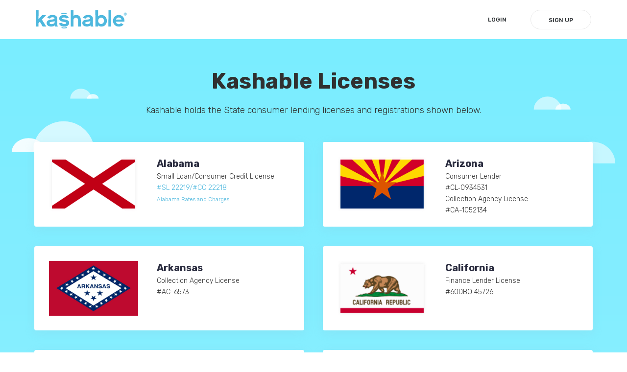

--- FILE ---
content_type: text/html
request_url: https://kashable.com/compliance.html
body_size: 7592
content:
<!DOCTYPE HTML>
<html lang="en">

<head>
    <title>Kashable</title>

    <meta charset="UTF-8" />
<meta name="viewport" content="width=device-width,initial-scale=1">
<meta name="referrer" content="origin">
    
    <link href="favicons/favicon.ico" rel="shortcut icon" type="image/x-icon" />


    <!-- global -->
    <meta name="description" content="Installment loans up to $30,000 starting at 6% APR for Federal Government Employees. Repayments through payroll allotments.">

    <meta name="keywords" content=" Installment loan, emergency loan, allotment loan, federal employee, federal employee discounts, socially responsible credit, low cost credit, affordable loan, TSP loan alternative, low interest loan">

    <!-- fb -->
    <meta property="og:title" content="Kashable Loans for Employees" />
    <meta property="og:description" content="Installment loans up to $30,000 starting at 6% APR repaid directly through payroll." />
    <meta property="og:image" content="https://kashable.com/images/meta/og-default.png" />
    <meta property="og:type" content="Webpage" />
    <meta property="og:url" content="https://kashable.com/compliance.html" />

    <!-- Google+ -->
    <meta itemprop="name" content="Kashable Loans for Employees" />
    <meta itemprop="description" content="Installment loans up to $30,000 starting at 6% APR repaid directly through payroll." />
    <meta itemprop="image" content="//kashable.com/images/meta/og-default.png" />

    <link rel="stylesheet" href="/assets/css/licenses-styles.min.css?1.1" />

    <!-- Google Tag Manager -->
<script>(function(w,d,s,l,i){w[l]=w[l]||[];w[l].push({'gtm.start':
    new Date().getTime(),event:'gtm.js'});var f=d.getElementsByTagName(s)[0],
    j=d.createElement(s),dl=l!='dataLayer'?'&l='+l:'';j.async=true;j.src=
    'https://www.googletagmanager.com/gtm.js?id='+i+dl;f.parentNode.insertBefore(j,f);
    })(window,document,'script','dataLayer','GTM-5455N2C');</script>
    <!-- End Google Tag Manager -->

<!-- Start LinkedIn Insight -->
<script>
    _linkedin_data_partner_id = "80834";
</script>
<script src="https://snap.licdn.com/li.lms-analytics/insight.min.js" async></script>
<noscript>
    <img height="1" width="1" style="display:none;" alt="" src="https://dc.ads.linkedin.com/collect/?pid=80834&fmt=gif" />
</noscript>
<!-- End LinkedIn Insight -->

<script type="text/javascript">
    window._gtmId = 'GTM-5455N2C';
</script>

    <script>
        window.dataLayer.push({
            'event': 'page-view', 
            'pageView': '/static/landing/compliance'
        });
    </script>

</head>

<body ontouchstart="">

    <!-- header -->
    <header class="header-home header-home_about">

        <nav class="site_header-nav-wrap">

            <div class="site_header-nav">

                <a href="/" class="left-item logo-item" alt="Main Page"><img src="/assets/img/kashable-logo.svg" alt=""></a>

                <a class="btn-item right-item insert-params order-last" href="https://portal.kashable.com/secured?dest=register">Sign Up</a>
                <a class="btn-item right-item insert-params login transparent" href="https://portal.kashable.com/secured">LogIn</a>

            </div>

        </nav>

        <!-- aligner block -->
        <div class="header-home__aligner">

            <a href="/" class="logo-item-m item-d-h"><img src="/assets/img/kashable-logo.svg" alt=""></a>

            <a class="mobileMenuApply btn-item right-item insert-params order-last" href="https://portal.kashable.com/secured/">Apply Now</a>

            <div class="mobileMenuToggler"><span></span></div>

        </div>
        <!-- /aligner block -->

    </header>
    <!-- /header -->

    <!--licenses-->
    <div class="licenses">

        <!--licenses__centered-->
        <div class="licenses__centered">

            <!--licenses__title-->
            <div class="licenses__title">

                <h1>Kashable Licenses</h1>

                <p>
                    Kashable holds the State consumer lending licenses and registrations shown below.
                </p>

            </div>
            <!--/licenses__title-->

            <!--licenses__list-->
            <div class="licenses__list">

                <!--licenses__item-->
                <div class="licenses__item">

                    <!--licenses__item-pic-->
                    <div class="licenses__item-pic">

                        <img src="/assets/img/licenses/alabama@2x.jpg" alt="alabama">

                    </div>
                    <!--/licenses__item-pic-->

                    <!--licenses__item-info-->
                    <div class="licenses__item-info">

                        <!--licenses__item-title-->
                        <h2 class="licenses__item-title">Alabama</h2>
                        <!--/licenses__item-title-->

                        <!--licenses__item-info-->
                        <p class="licenses__item-info">
                                                        Small Loan/Consumer Credit License <br/>
                                                         <a target="_blank" href="/assets/lending_license/ALLicense20251231.pdf">#SL 22219/#CC 22218</a><br/>
														<a class="disclaimer" target="_blank" href="/disclaimers/AL/AlabamaRateSheet.pdf">Alabama Rates and Charges</a>
                        </p>
                        <!--/licenses__item-info-->

                    </div>
                    <!--/licenses__item-info-->

                </div>
                <!--/licenses__item-->

                <!--licenses__item-->
                <div class="licenses__item">

                    <!--licenses__item-pic-->
                    <div class="licenses__item-pic">

                        <img src="/assets/img/licenses/arizona@2x.jpg" alt="arizona">

                    </div>
                    <!--/licenses__item-pic-->

                    <!--licenses__item-info-->
                    <div class="licenses__item-info">

                        <!--licenses__item-title-->
                        <h2 class="licenses__item-title">Arizona</h2>
                        <!--/licenses__item-title-->

                        <!--licenses__item-info-->
                        <p class="licenses__item-info">
                            Consumer Lender <br/> #CL‑0934531 <br/>
                            Collection Agency License<br/>#CA-1052134
                        </p>
                        <!--/licenses__item-info-->

                    </div>
                    <!--/licenses__item-info-->

                </div>
                <!--/licenses__item-->

                <!--licenses__item-->
                <div class="licenses__item">

                    <!--licenses__item-pic-->
                    <div class="licenses__item-pic">

                        <img src="/assets/img/licenses/arkansas@2x.jpg" alt="arkansas">

                    </div>
                    <!--/licenses__item-pic-->

                    <!--licenses__item-info-->
                    <div class="licenses__item-info">

                        <!--licenses__item-title-->
                        <h2 class="licenses__item-title">Arkansas</h2>
                        <!--/licenses__item-title-->

                        <!--licenses__item-info-->
                        <p class="licenses__item-info">
                            Collection Agency License <br/>#AC-6573
                        </p>
                        <!--/licenses__item-info-->

                    </div>
                    <!--/licenses__item-info-->

                </div>
                <!--/licenses__item-->

                <!--licenses__item-->
                <div class="licenses__item">

                    <!--licenses__item-pic-->
                    <div class="licenses__item-pic">

                        <img src="/assets/img/licenses/california@2x.jpg" alt="california">

                    </div>
                    <!--/licenses__item-pic-->

                    <!--licenses__item-info-->
                    <div class="licenses__item-info">

                        <!--licenses__item-title-->
                        <h2 class="licenses__item-title">California</h2>
                        <!--/licenses__item-title-->

                        <!--licenses__item-info-->
                        <p class="licenses__item-info">
                            Finance Lender License <br/> #60DBO 45726
                        </p>
                        <!--/licenses__item-info-->

                    </div>
                    <!--/licenses__item-info-->

                </div>
                <!--/licenses__item-->

                <!--licenses__item-->
                <div class="licenses__item">

                    <!--licenses__item-pic-->
                    <div class="licenses__item-pic">

                        <img src="/assets/img/licenses/colorado@2x.jpg" alt="colorado">

                    </div>
                    <!--/licenses__item-pic-->

                    <!--licenses__item-info-->
                    <div class="licenses__item-info">

                        <!--licenses__item-title-->
                        <h2 class="licenses__item-title">Colorado</h2>
                        <!--/licenses__item-title-->

                        <!--licenses__item-info-->
                        <p class="licenses__item-info">
                            Supervised Lender's License<br/> #992430
                        </p>
                        <!--/licenses__item-info-->

                    </div>
                    <!--/licenses__item-info-->

                </div>
                <!--/licenses__item-->

                <!--licenses__item-->
                <div class="licenses__item">

                    <!--licenses__item-pic-->
                    <div class="licenses__item-pic">

                        <img src="/assets/img/licenses/connecticut@2x.jpg" alt="connecticut">

                    </div>
                    <!--/licenses__item-pic-->

                    <!--licenses__item-info-->
                    <div class="licenses__item-info">

                        <!--licenses__item-title-->
                        <h2 class="licenses__item-title">Connecticut</h2>
                        <!--/licenses__item-title-->

                        <!--licenses__item-info-->
                        <p class="licenses__item-info">
                            Small Loan Company <br/> #SLC-1373339
                        </p>
                        <!--/licenses__item-info-->

                    </div>
                    <!--/licenses__item-info-->

                </div>
                <!--/licenses__item-->

                <!--licenses__item-->
                <div class="licenses__item">

                    <!--licenses__item-pic-->
                    <div class="licenses__item-pic">

                        <img src="/assets/img/licenses/delaware@2x.jpg" alt="Delaware">

                    </div>
                    <!--/licenses__item-pic-->

                    <!--licenses__item-info-->
                    <div class="licenses__item-info">

                        <!--licenses__item-title-->
                        <h2 class="licenses__item-title">Delaware</h2>
                        <!--/licenses__item-title-->

                        <!--licenses__item-info-->
                        <p class="licenses__item-info">
                            Licensed Lender <br /> 
                            #020767
                        </p>
                        <!--/licenses__item-info-->

                    </div>
                    <!--/licenses__item-info-->

                </div>
                <!--/licenses__item-->

                 <!--licenses__item-->
                 <div class="licenses__item">

                    <!--licenses__item-pic-->
                    <div class="licenses__item-pic">

                        <img src="/assets/img/licenses/dc@2x.jpg" alt="District of Columbia">

                    </div>
                    <!--/licenses__item-pic-->

                    <!--licenses__item-info-->
                    <div class="licenses__item-info">

                        <!--licenses__item-title-->
                        <h2 class="licenses__item-title">District of Columbia</h2>
                        <!--/licenses__item-title-->

                        <!--licenses__item-info-->
                        <p class="licenses__item-info">
                            Money Lender License <br /> 
                            #ML1373339
                        </p>
                        <!--/licenses__item-info-->

                    </div>
                    <!--/licenses__item-info-->

                </div>
                <!--/licenses__item-->

                <!--licenses__item-->
                <div class="licenses__item">

                    <!--licenses__item-pic-->
                    <div class="licenses__item-pic">

                        <img src="/assets/img/licenses/florida@2x.jpg" alt="florida">

                    </div>
                    <!--/licenses__item-pic-->

                    <!--licenses__item-info-->
                    <div class="licenses__item-info">

                        <!--licenses__item-title-->
                        <h2 class="licenses__item-title">Florida</h2>
                        <!--/licenses__item-title-->

                        <!--licenses__item-info-->
                        <p class="licenses__item-info">
                            Consumer Finance Company<br/> #CF9901101
                        </p>
                        <!--/licenses__item-info-->

                    </div>
                    <!--/licenses__item-info-->

                </div>
                <!--/licenses__item-->

                <!--licenses__item-->
                <div class="licenses__item">

                    <!--licenses__item-pic-->
                    <div class="licenses__item-pic">

                        <img src="/assets/img/licenses/idaho@2x.jpg" alt="idaho">

                    </div>
                    <!--/licenses__item-pic-->

                    <!--licenses__item-info-->
                    <div class="licenses__item-info">

                        <!--licenses__item-title-->
                        <h2 class="licenses__item-title">Idaho</h2>
                        <!--/licenses__item-title-->

                        <!--licenses__item-info-->
                        <p class="licenses__item-info">
                            Regulated Lender<br/>
														#RRL-10169
                        </p>
                        <!--/licenses__item-info-->

                    </div>
                    <!--/licenses__item-info-->

                </div>
                <!--/licenses__item-->

                <!--licenses__item-->
                <div class="licenses__item">

                    <!--licenses__item-pic-->
                    <div class="licenses__item-pic">

                        <img src="/assets/img/licenses/illinois@2x.jpg" alt="illinois">

                    </div>
                    <!--/licenses__item-pic-->

                    <!--licenses__item-info-->
                    <div class="licenses__item-info">

                        <!--licenses__item-title-->
                        <h2 class="licenses__item-title">Illinois</h2>
                        <!--/licenses__item-title-->

                        <!--licenses__item-info-->
                        <p class="licenses__item-info">
                            Consumer Installment Loan License #CI.0003967-H
                        </p>
                        <!--/licenses__item-info-->

                    </div>
                    <!--/licenses__item-info-->

                </div>
                <!--/licenses__item-->

                <!--licenses__item-->
                <div class="licenses__item">

                    <!--licenses__item-pic-->
                    <div class="licenses__item-pic">

                        <img src="/assets/img/licenses/indiana@2x.jpg" alt="indiana">

                    </div>
                    <!--/licenses__item-pic-->

                    <!--licenses__item-info-->
                    <div class="licenses__item-info">

                        <!--licenses__item-title-->
                        <h2 class="licenses__item-title">Indiana</h2>
                        <!--/licenses__item-title-->

                        <!--licenses__item-info-->
                        <p class="licenses__item-info">
                            Licensed Lender<br/> #32483
                        </p>
                        <!--/licenses__item-info-->

                    </div>
                    <!--/licenses__item-info-->

                </div>
                <!--/licenses__item-->

                <!--licenses__item-->
                <div class="licenses__item">

                    <!--licenses__item-pic-->
                    <div class="licenses__item-pic">

                        <img src="/assets/img/licenses/iowa@2x.jpg" alt="iowa">

                    </div>
                    <!--/licenses__item-pic-->

                    <!--licenses__item-info-->
                    <div class="licenses__item-info">

                        <!--licenses__item-title-->
                        <h2 class="licenses__item-title">Iowa</h2>
                        <!--/licenses__item-title-->

                        <!--licenses__item-info-->
                        <p class="licenses__item-info">
                            Nonresident Regulated Loan<br/> 
                            #88883396
                        </p>
                        <!--/licenses__item-info-->

                    </div>
                    <!--/licenses__item-info-->

                </div>
                <!--/licenses__item-->

                <!--licenses__item-->
                <div class="licenses__item">

                    <!--licenses__item-pic-->
                    <div class="licenses__item-pic">

                        <img src="/assets/img/licenses/kentucky@2x.jpg" alt="kentucky">

                    </div>
                    <!--/licenses__item-pic-->

                    <!--licenses__item-info-->
                    <div class="licenses__item-info">

                        <!--licenses__item-title-->
                        <h2 class="licenses__item-title">Kentucky</h2>
                        <!--/licenses__item-title-->

                        <!--licenses__item-info-->
                        <p class="licenses__item-info">
                            Consumer Loan Company <br /> 
                            #CL364251
                        </p>
                        <!--/licenses__item-info-->

                    </div>
                    <!--/licenses__item-info-->

                </div>
                <!--/licenses__item-->

                <!--licenses__item-->
                <div class="licenses__item">

                    <!--licenses__item-pic-->
                    <div class="licenses__item-pic">

                        <img src="/assets/img/licenses/kansas@2x.jpg" alt="kansas">

                    </div>
                    <!--/licenses__item-pic-->

                    <!--licenses__item-info-->
                    <div class="licenses__item-info">

                        <!--licenses__item-title-->
                        <h2 class="licenses__item-title">Kansas</h2>
                        <!--/licenses__item-title-->

                        <!--licenses__item-info-->
                        <p class="licenses__item-info">
                            Supervised Loan License<br/>
                            #SL.0026780
                        </p>
                        <!--/licenses__item-info-->

                    </div>
                    <!--/licenses__item-info-->

                </div>
                <!--/licenses__item-->

                <!--licenses__item-->
                <div class="licenses__item">

                    <!--licenses__item-pic-->
                    <div class="licenses__item-pic">

                        <img src="/assets/img/licenses/louisiana@2x.jpg" alt="louisiana">

                    </div>
                    <!--/licenses__item-pic-->

                    <!--licenses__item-info-->
                    <div class="licenses__item-info">

                        <!--licenses__item-title-->
                        <h2 class="licenses__item-title">Louisiana</h2>
                        <!--/licenses__item-title-->

                        <!--licenses__item-info-->
                        <p class="licenses__item-info">
                            Licensed Lender<br/>
                            #1373339 <br/>
                            Collection Agency
                        </p>
                        <!--/licenses__item-info-->

                    </div>
                    <!--/licenses__item-info-->

                </div>
                <!--/licenses__item-->


                <!--licenses__item-->
                <div class="licenses__item">

                    <!--licenses__item-pic-->
                    <div class="licenses__item-pic">
                        <img src="/assets/img/licenses/maine@2x.jpg" alt="maine">
                    </div>
                    <!--/licenses__item-pic-->

                    <!--licenses__item-info-->
                    <div class="licenses__item-info">

                        <!--licenses__item-title-->
                        <h2 class="licenses__item-title">Maine</h2>
                        <!--/licenses__item-title-->

                        <!--licenses__item-info-->
                        <p class="licenses__item-info">
                            Supervised Lender<br/> 
                            #SLM15323<br/>
                            Loan Servicer<br/>
                            #SVR15325
                        </p>
                        <!--/licenses__item-info-->

                    </div>
                    <!--/licenses__item-info-->

                </div>
                <!--/licenses__item-->


                <!--licenses__item-->
                <div class="licenses__item">

                    <!--licenses__item-pic-->
                    <div class="licenses__item-pic">

                        <img src="/assets/img/licenses/maryland@2x.jpg" alt="maryland">

                    </div>
                    <!--/licenses__item-pic-->

                    <!--licenses__item-info-->
                    <div class="licenses__item-info">

                        <!--licenses__item-title-->
                        <h2 class="licenses__item-title">Maryland</h2>
                        <!--/licenses__item-title-->

                        <!--licenses__item-info-->
                        <p class="licenses__item-info">
                            Consumer Loan License <br> 
                            #1373339 <br>
                            Collection Agency License <br> 
                            #1373339 <br>
                            <a href="http://www.nmlsconsumeraccess.org/" target="_blank">NMLS Consumer Access</a>
                        </p>
                        <!--/licenses__item-info-->

                    </div>
                    <!--/licenses__item-info-->

                </div>
                <!--/licenses__item-->

                <!--licenses__item-->
                <div class="licenses__item">

                    <!--licenses__item-pic-->
                    <div class="licenses__item-pic">

                        <img src="/assets/img/licenses/massachusetts@2x.jpg" alt="massachusetts">

                    </div>
                    <!--/licenses__item-pic-->

                    <!--licenses__item-info-->
                    <div class="licenses__item-info">

                        <!--licenses__item-title-->
                        <h2 class="licenses__item-title">Massachusetts</h2>
                        <!--/licenses__item-title-->

                        <!--licenses__item-info-->
                        <p class="licenses__item-info">
                            Small Loan Company<br/> #SL1373339
                        </p>
                        <!--/licenses__item-info-->

                    </div>
                    <!--/licenses__item-info-->

                </div>
                <!--/licenses__item-->

                <!--licenses__item-->
                <div class="licenses__item">

                    <!--licenses__item-pic-->
                    <div class="licenses__item-pic">

                        <img src="/assets/img/licenses/michigan@2x.jpg" alt="michigan">

                    </div>
                    <!--/licenses__item-pic-->

                    <!--licenses__item-info-->
                    <div class="licenses__item-info">

                        <!--licenses__item-title-->
                        <h2 class="licenses__item-title">Michigan</h2>
                        <!--/licenses__item-title-->

                        <!--licenses__item-info-->
                        <p class="licenses__item-info">
                            Regulatory Loan Licensee 
                        </p>

                        <p class="licenses__item-info">
                            #RL-0020099
                        </p>

                        <p class="licenses__item-info">
                            Contact Michigan's Department of Insurance and Financial Services:
                        </p>
                        
                        <p class="licenses__item-info">
                            877-999-6442
                        </p>

                        <p class="licenses__item-info">
                            difs-info@michigan.gov
                        </p>
                        <!--/licenses__item-info-->

                    </div>
                    <!--/licenses__item-info-->

                </div>
                <!--/licenses__item-->

                <!--licenses__item-->
                <div class="licenses__item">

                    <!--licenses__item-pic-->
                    <div class="licenses__item-pic">

                        <img src="/assets/img/licenses/minnesota@2x.jpg" alt="minnesota">

                    </div>
                    <!--/licenses__item-pic-->

                    <!--licenses__item-info-->
                    <div class="licenses__item-info">

                        <!--licenses__item-title-->
                        <h2 class="licenses__item-title">Minnesota</h2>
                        <!--/licenses__item-title-->

                        <!--licenses__item-info-->
                        <p class="licenses__item-info">
                            Regulated Loan Company <br> #MN-RL-1373339
                        </p>
                        <!--/licenses__item-info-->

                    </div>
                    <!--/licenses__item-info-->

                </div>
                <!--/licenses__item-->

                 <!--licenses__item-->
                 <div class="licenses__item">

                    <!--licenses__item-pic-->
                    <div class="licenses__item-pic">
                        <img src="/assets/img/licenses/mississippi@2x.jpg" alt="mississippi">
                    </div>
                    <!--/licenses__item-pic-->

                    <!--licenses__item-info-->
                    <div class="licenses__item-info">

                        <!--licenses__item-title-->
                        <h2 class="licenses__item-title">Mississippi</h2>
                        <!--/licenses__item-title-->

                        <!--licenses__item-info-->
                        <p class="licenses__item-info">
                            Small loan Company<br/> 
                            #SL/003787/2019
                        </p>
                        <!--/licenses__item-info-->

                    </div>
                    <!--/licenses__item-info-->

                </div>
                <!--/licenses__item-->

                <!--licenses__item-->
                <div class="licenses__item">

                    <!--licenses__item-pic-->
                    <div class="licenses__item-pic">

                        <img src="/assets/img/licenses/missouri@2x.jpg" alt="missouri">

                    </div>
                    <!--/licenses__item-pic-->

                    <!--licenses__item-info-->
                    <div class="licenses__item-info">

                        <!--licenses__item-title-->
                        <h2 class="licenses__item-title">Missouri</h2>
                        <!--/licenses__item-title-->

                        <!--licenses__item-info-->
                        <p class="licenses__item-info">
                            Consumer Installment<br/> 
                            Lender License<br/> 
                            <a target="_blank" href="/assets/lending_license/MOLicense20250630.pdf">#510-20-8010</a><br/>
                            <a target="_blank" href="/assets/lending_license/MOMaximumAPRNotice.pdf">Maximum Rate Notice</a><br/>
                        </p>
                        <!--/licenses__item-info-->

                    </div>
                    <!--/licenses__item-info-->

                </div>
                <!--/licenses__item-->

                <!--licenses__item-->
                <div class="licenses__item">

                    <!--licenses__item-pic-->
                    <div class="licenses__item-pic">

                        <img src="/assets/img/licenses/nebraska@2x.jpg" alt="nebraska">

                    </div>
                    <!--/licenses__item-pic-->

                    <!--licenses__item-info-->
                    <div class="licenses__item-info">

                        <!--licenses__item-title-->
                        <h2 class="licenses__item-title">Nebraska</h2>
                        <!--/licenses__item-title-->

                        <!--licenses__item-info-->
                        <p class="licenses__item-info">
                            Installment Loan Company License<br/> 
                            #1373339
                        </p>
                        <!--/licenses__item-info-->

                    </div>
                    <!--/licenses__item-info-->

                </div>
                <!--/licenses__item-->

                <!--licenses__item-->
                <div class="licenses__item">

                    <!--licenses__item-pic-->
                    <div class="licenses__item-pic">

                        <img src="/assets/img/licenses/nevada@2x.jpg" alt="nevada">

                    </div>
                    <!--/licenses__item-pic-->

                    <!--licenses__item-info-->
                    <div class="licenses__item-info">

                        <!--licenses__item-title-->
                        <h2 class="licenses__item-title">Nevada</h2>
                        <!--/licenses__item-title-->

                        <!--licenses__item-info-->
                        <p class="licenses__item-info">
                            Installment Loan License<br/> 
                            #IL11130/IL11131
                        </p>
                        <!--/licenses__item-info-->

                    </div>
                    <!--/licenses__item-info-->

                </div>
                <!--/licenses__item-->

                <!--licenses__item-->
                <div class="licenses__item">

                    <!--licenses__item-pic-->
                    <div class="licenses__item-pic">

                        <img src="/assets/img/licenses/new-hampshire@2x.jpg" alt="new-hampshire">

                    </div>
                    <!--/licenses__item-pic-->

                    <!--licenses__item-info-->
                    <div class="licenses__item-info">

                        <!--licenses__item-title-->
                        <h2 class="licenses__item-title">New Hampshire</h2>
                        <!--/licenses__item-title-->

                        <!--licenses__item-info-->
                        <p class="licenses__item-info">
                            Small Loan Lender License<br/> 
                            #23603-SM
                        </p>
                        <!--/licenses__item-info-->

                    </div>
                    <!--/licenses__item-info-->

                </div>
                <!--/licenses__item-->

                <!--licenses__item-->
                <div class="licenses__item">

                    <!--licenses__item-pic-->
                    <div class="licenses__item-pic">

                        <img src="/assets/img/licenses/new-jersey@2x.jpg" alt="new-jersey">

                    </div>
                    <!--/licenses__item-pic-->

                    <!--licenses__item-info-->
                    <div class="licenses__item-info">

                        <!--licenses__item-title-->
                        <h2 class="licenses__item-title">New Jersey</h2>
                        <!--/licenses__item-title-->

                        <!--licenses__item-info-->
                        <p class="licenses__item-info">
                            Consumer Lender<br/> #L068112/1501476-C31
                        </p>
                        <!--/licenses__item-info-->

                    </div>
                    <!--/licenses__item-info-->

                </div>
                <!--/licenses__item-->

                <!--licenses__item-->
                <div class="licenses__item">

                    <!--licenses__item-pic-->
                    <div class="licenses__item-pic">

                        <img src="/assets/img/licenses/new-mexico@2x.jpg" alt="new-mexico">

                    </div>
                    <!--/licenses__item-pic-->

                    <!--licenses__item-info-->
                    <div class="licenses__item-info">

                        <!--licenses__item-title-->
                        <h2 class="licenses__item-title">New Mexico</h2>
                        <!--/licenses__item-title-->

                        <!--licenses__item-info-->
                        <p class="licenses__item-info">
                            Small Loan Company<br/> License <a target="_blank" href="/assets/lending_license/NMLicense20260630.pdf">#02064</a><br/>
                            <a class="disclaimer" target="_blank" href="/disclaimers/NM/NewMexico-Small_Loan_Consumer_BrochureRatesandFees20230421.pdf">Small Loan Consumer Brochure &amp;<br/> Loan Rates and Fees</a>
                        </p>
                        <!--/licenses__item-info-->

                    </div>
                    <!--/licenses__item-info-->

                </div>
                <!--/licenses__item-->

                <!--licenses__item-->
                <div class="licenses__item">

                    <!--licenses__item-pic-->
                    <div class="licenses__item-pic">

                        <img src="/assets/img/licenses/new-york@2x.jpg" alt="new-york">

                    </div>
                    <!--/licenses__item-pic-->

                    <!--licenses__item-info-->
                    <div class="licenses__item-info">

                        <!--licenses__item-title-->
                        <h2 class="licenses__item-title">New York</h2>
                        <!--/licenses__item-title-->

                        <!--licenses__item-info-->
                        <p class="licenses__item-info">
                            Licensed Lender License<br/> #104137
                        </p>
                        <!--/licenses__item-info-->

                    </div>
                    <!--/licenses__item-info-->

                </div>
                <!--/licenses__item-->

                <!--licenses__item-->
                <div class="licenses__item">

                    <!--licenses__item-pic-->
                    <div class="licenses__item-pic">

                        <img src="/assets/img/licenses/north-dakota@2x.jpg" alt="north-dakota">

                    </div>
                    <!--/licenses__item-pic-->

                    <!--licenses__item-info-->
                    <div class="licenses__item-info">

                        <!--licenses__item-title-->
                        <h2 class="licenses__item-title">North Dakota</h2>
                        <!--/licenses__item-title-->

                        <!--licenses__item-info-->
                        <p class="licenses__item-info">
                            Money Broker License<br/> 
                            #MB103330<br/>
                            Collection Agency License<br/>
                            #CA103629

                        </p>
                        <!--/licenses__item-info-->

                    </div>
                    <!--/licenses__item-info-->

                </div>
                <!--/licenses__item-->

                <!--licenses__item-->
                <div class="licenses__item">

                    <!--licenses__item-pic-->
                    <div class="licenses__item-pic">

                        <img src="/assets/img/licenses/oklahoma@2x.jpg" alt="oklahoma">

                    </div>
                    <!--/licenses__item-pic-->

                    <!--licenses__item-info-->
                    <div class="licenses__item-info">

                        <!--licenses__item-title-->
                        <h2 class="licenses__item-title">Oklahoma</h2>
                        <!--/licenses__item-title-->

                        <!--licenses__item-info-->
                        <p class="licenses__item-info">
                            Supervised Lender <br/> #SL008420
                        </p>
                        <!--/licenses__item-info-->

                    </div>
                    <!--/licenses__item-info-->

                </div>
                <!--/licenses__item-->

                <div class="licenses__item">

                    <!--licenses__item-pic-->
                    <div class="licenses__item-pic">
                        <img src="/assets/img/licenses/oregon@2x.jpg" alt="oregon">
                    </div>
                    <!--/licenses__item-pic-->

                    <!--licenses__item-info-->
                    <div class="licenses__item-info">

                        <!--licenses__item-title-->
                        <h2 class="licenses__item-title">Oregon</h2>
                        <!--/licenses__item-title-->

                        <!--licenses__item-info-->
                        <p class="licenses__item-info">
                            Consumer Finance License<br/>
							#1373339<br />
                            Collection Agency Registration<br/>
                            #1373339
                        </p>
                        <!--/licenses__item-info-->

                    </div>
                    <!--/licenses__item-info-->

                </div>
                <!--/licenses__item-->

                <!--licenses__item-->
                <div class="licenses__item">

                    <!--licenses__item-pic-->
                    <div class="licenses__item-pic">

                        <img src="/assets/img/licenses/pennsylvania@2x.jpg" alt="pennsylvania">

                    </div>
                    <!--/licenses__item-pic-->

                    <!--licenses__item-info-->
                    <div class="licenses__item-info">

                        <!--licenses__item-title-->
                        <h2 class="licenses__item-title">Pennsylvania</h2>
                        <!--/licenses__item-title-->

                        <!--licenses__item-info-->
                        <p class="licenses__item-info">
                            Consumer Discount Company<br/>
                            #50141
                        </p>
                        <!--/licenses__item-info-->

                    </div>
                    <!--/licenses__item-info-->

                </div>
                <!--/licenses__item-->


                <!--licenses__item-->
                <div class="licenses__item">

                    <!--licenses__item-pic-->
                    <div class="licenses__item-pic">

                        <img src="/assets/img/licenses/puertorico@2x.jpg" alt="puertorico">

                    </div>
                    <!--/licenses__item-pic-->

                    <!--licenses__item-info-->
                    <div class="licenses__item-info">

                        <!--licenses__item-title-->
                        <h2 class="licenses__item-title">Puerto Rico</h2>
                        <!--/licenses__item-title-->

                        <!--licenses__item-info-->
                        <p class="licenses__item-info">
                            Small Personal Loans<br/>
                            <a target="_blank" href="/assets/lending_license/PRLicense20211231.pdf">#PPP-038</a>
                        </p>
                        <!--/licenses__item-info-->

                    </div>
                    <!--/licenses__item-info-->

                </div>
                <!--/licenses__item-->


                <!--licenses__item-->
                <div class="licenses__item">

                    <!--licenses__item-pic-->
                    <div class="licenses__item-pic">

                        <img src="/assets/img/licenses/rhode-island@2x.jpg" alt="rhode-island">

                    </div>
                    <!--/licenses__item-pic-->

                    <!--licenses__item-info-->
                    <div class="licenses__item-info">

                        <!--licenses__item-title-->
                        <h2 class="licenses__item-title">Rhode Island</h2>
                        <!--/licenses__item-title-->

                        <!--licenses__item-info-->
                        <p class="licenses__item-info">
                            Lender License<br/> 
                            #20173436LL<br/>
                            Debt Collector Registration<br/>
                            #20204074DC<br/>
                            Loan Broker License<br/>
                            #20204100LB
                        </p>
                        <!--/licenses__item-info-->

                    </div>
                    <!--/licenses__item-info-->

                </div>
                <!--/licenses__item-->

                <!--licenses__item-->
                <div class="licenses__item">

                    <!--licenses__item-pic-->
                    <div class="licenses__item-pic">

                        <img src="/assets/img/licenses/south-carolina@2x.jpg" alt="south-carolina">

                    </div>
                    <!--/licenses__item-pic-->

                    <!--licenses__item-info-->
                    <div class="licenses__item-info">

                        <!--licenses__item-title-->
                        <h2 class="licenses__item-title">South Carolina</h2>
                        <!--/licenses__item-title-->

                        <!--licenses__item-info-->
                        <p class="licenses__item-info">
                            Supervised Lender<br/>
														<a target="_blank" href="/disclaimers/SC/SCLicense.pdf">#SL-1373339</a>/<a target="_blank" href="/disclaimers/SC/SCWLicense.pdf">#SLW-1373339</a><br/>
														<a class="disclaimer" target="_blank" href="/disclaimers/SC/ConsumerGrantorCertificate.pdf">Consumer Grantor Certificate</a><br/>
														<a class="disclaimer" target="_blank" href="/disclaimers/SC/ConsumerRightsResponsibilitiesPamphlet.pdf">Consumer Rights &amp; Responsibilities</a><br/>
														<a class="disclaimer" target="_blank" href="/disclaimers/SC/MaxRateScheduleCertificate.pdf">Maximum Rate Schedule</a><br/>
                        </p>
                        <!--/licenses__item-info-->

                    </div>
                    <!--/licenses__item-info-->

                </div>
                <!--/licenses__item-->

                <div class="licenses__item">

                    <!--licenses__item-pic-->
                    <div class="licenses__item-pic">
                        <img src="/assets/img/licenses/south-dakota@2x.jpg" alt="south-dakota">
                    </div>
                    <!--/licenses__item-pic-->

                    <!--licenses__item-info-->
                    <div class="licenses__item-info">

                        <!--licenses__item-title-->
                        <h2 class="licenses__item-title">South Dakota</h2>
                        <!--/licenses__item-title-->

                        <!--licenses__item-info-->
                        <p class="licenses__item-info">
                            Money Lender License<br/>
							#MYL.3467						
                        </p>
                        <!--/licenses__item-info-->

                    </div>
                    <!--/licenses__item-info-->

                </div>
                <!--/licenses__item-->

                <!--licenses__item-->
                <div class="licenses__item">

                    <!--licenses__item-pic-->
                    <div class="licenses__item-pic">

                        <img src="/assets/img/licenses/tennessee@2x.jpg" alt="tennessee">

                    </div>
                    <!--/licenses__item-pic-->

                    <!--licenses__item-info-->
                    <div class="licenses__item-info">

                        <!--licenses__item-title-->
                        <h2 class="licenses__item-title">Tennessee</h2>
                        <!--/licenses__item-title-->

                        <!--licenses__item-info-->
                        <p class="licenses__item-info">
                            Industrial Loan and Thrift Company License <br/>
                            #164039
                        </p>
                        <!--/licenses__item-info-->

                    </div>
                    <!--/licenses__item-info-->

                </div>
                <!--/licenses__item-->

                <!--licenses__item-->
                <div class="licenses__item">

                    <!--licenses__item-pic-->
                    <div class="licenses__item-pic">

                        <img src="/assets/img/licenses/texas@2x.jpg" alt="texas">

                    </div>
                    <!--/licenses__item-pic-->

                    <!--licenses__item-info-->
                    <div class="licenses__item-info">

                        <!--licenses__item-title-->
                        <h2 class="licenses__item-title">Texas</h2>
                        <!--/licenses__item-title-->

                        <!--licenses__item-info-->
                        <p class="licenses__item-info">
                            Regulated Lender<br/> #154958
                        </p>
                        <!--/licenses__item-info-->

                    </div>
                    <!--/licenses__item-info-->

                </div>
                <!--/licenses__item-->

                <!--licenses__item-->
                <div class="licenses__item">

                    <!--licenses__item-pic-->
                    <div class="licenses__item-pic">

                        <img src="/assets/img/licenses/utah@2x.jpg" alt="utah">

                    </div>
                    <!--/licenses__item-pic-->

                    <!--licenses__item-info-->
                    <div class="licenses__item-info">

                        <!--licenses__item-title-->
                        <h2 class="licenses__item-title">Utah</h2>
                        <!--/licenses__item-title-->

                        <!--licenses__item-info-->
                        <p class="licenses__item-info">
                            Consumer Credit<br/> 
                            Notification
                        </p>
                        <!--/licenses__item-info-->

                    </div>
                    <!--/licenses__item-info-->

                </div>
                <!--/licenses__item-->

                <!--licenses__item-->
                <div class="licenses__item">

                    <!--licenses__item-pic-->
                    <div class="licenses__item-pic">

                        <img src="/assets/img/licenses/vermont@2x.jpg" alt="vermont">
                        
                    </div>
                    <!--/licenses__item-pic-->

                    <!--licenses__item-info-->
                    <div class="licenses__item-info">

                        <!--licenses__item-title-->
                        <h2 class="licenses__item-title">Vermont</h2>
                        <!--/licenses__item-title-->

                        <!--licenses__item-info-->
                        <p class="licenses__item-info">
                            Lender License<br/> 
                            #7232<br/>
                            Loan Solicitation License<br/>
                            #LSO-1373339
                        </p>
                        <!--/licenses__item-info-->

                    </div>
                    <!--/licenses__item-info-->

                </div>
                <!--/licenses__item-->

                <!--licenses__item-->
                <div class="licenses__item">

                    <!--licenses__item-pic-->
                    <div class="licenses__item-pic">

                        <img src="/assets/img/licenses/washington@2x.jpg" alt="washington">

                    </div>
                    <!--/licenses__item-pic-->

                    <!--licenses__item-info-->
                    <div class="licenses__item-info">

                        <!--licenses__item-title-->
                        <h2 class="licenses__item-title">Washington</h2>
                        <!--/licenses__item-title-->

                        <!--licenses__item-info-->
                        <p class="licenses__item-info">
                            Consumer Loan Company<br/> #CL-1373339
                        </p>
                        <!--/licenses__item-info-->

                    </div>
                    <!--/licenses__item-info-->

                </div>
                <!--/licenses__item-->

                <!--licenses__item-->
                <div class="licenses__item">

                    <!--licenses__item-pic-->
                    <div class="licenses__item-pic">

                        <img src="/assets/img/licenses/wisconsin@2x.jpg" alt="wisconsin">

                    </div>
                    <!--/licenses__item-pic-->

                    <!--licenses__item-info-->
                    <div class="licenses__item-info">

                        <!--licenses__item-title-->
                        <h2 class="licenses__item-title">Wisconsin</h2>
                        <!--/licenses__item-title-->

                        <!--licenses__item-info-->
                        <p class="licenses__item-info">
                            Loan Company<br/>
                        <a target="_blank" href="/assets/lending_license/WILicense20210408.pdf">#3223</a><br/> 
                        </p>
                        <!--/licenses__item-info-->

                    </div>
                    <!--/licenses__item-info-->

                </div>
                <!--/licenses__item-->

                <!--licenses__item-->
                <div class="licenses__item">

                    <!--licenses__item-pic-->
                    <div class="licenses__item-pic">

                        <img src="/assets/img/licenses/wyoming@2x.jpg" alt="wyoming">

                    </div>
                    <!--/licenses__item-pic-->

                    <!--licenses__item-info-->
                    <div class="licenses__item-info">

                        <!--licenses__item-title-->
                        <h2 class="licenses__item-title">Wyoming</h2>
                        <!--/licenses__item-title-->

                        <!--licenses__item-info-->
                        <p class="licenses__item-info">
                            Consumer Lender License<br/> #CL-3947
                        </p>
                        <!--/licenses__item-info-->

                    </div>
                    <!--/licenses__item-info-->

                </div>
                <!--/licenses__item-->

            </div>
            <!--/licenses__list-->            

        </div>
        <!--/licenses__centered-->

    </div>
    <!--/licenses-->

    <!--footer-->
<div class="footer">

    <!--footer__centered-->
    <div class="footer__centered">

        
        <!--footer__head-->
        <div class="footer__head">

            <!--footer__aside-->
            <div class="footer__aside">

                <!--footer__logo-->
                <a href="/" class="footer__logo"><img src="/assets/img/kashable-logo.svg" alt="kashable"></a>
                <!--/footer__logo-->

                <!--footer__aside-nav-->
                <nav class="footer__aside-nav">

                    <div><a class="blue" href="https://portal.kashable.com/secured">LogIn</a></div>
                    <div><a class="blue" href="https://portal.kashable.com/secured?dest=register">Sign Up</a></div>

                </nav>
                <!--/footer__aside-nav-->

                <!--footer__aside-copyrights-->
                <p class="footer__aside-copyrights">
                    ©
                    <script>
                        var today = new Date().getFullYear();
                        document.write(today)
                    </script> Kashable. All Rights Reserved.
                </p>
                <!--/footer__aside-copyrights-->

                <!--footer__socials-->
                <div class="footer__socials">

                    <a href="https://www.facebook.com/kashable/" target="_blank"><img src="/assets/img/facebook-circle.svg" alt="Facebook"></a>
                    <a href="https://twitter.com/getkashable" target="_blank"><img src="/assets/img/twitter-circle.svg" alt="Twitter"></a>
                    <a href="https://www.linkedin.com/company/kashable/" target="_blank"><img src="/assets/img/linkedin-circle.svg" alt="Linkedin"></a>

                </div>
                <!--/footer__socials-->
                <div class="footer__logo footer__logo__bbb">
                    <a href="https://www.bbb.org/us/ny/new-york/profile/consumer-finance-companies/kashable-llc-0121-172396/#sealclick" target="_blank" rel="nofollow"><img src="https://seal-newyork.bbb.org/seals/blue-seal-200-42-bbb-172396.png" style="border: 0;" alt="Kashable LLC BBB Business Review" /></a>
                </div>

            </div>
            <!--/footer__aside-->

            <!--footer__menu-->
            <div class="footer__menu">

                <!--footer__menu-col-->
                <div class="footer__menu-col">

                    <!--footer__menu-title-->
                    <strong class="footer__menu-title">Product</strong>
                    <!--/footer__menu-title-->

                    <!--footer__menu-list-->
                    <ul class="footer__menu-list">

                        
                            <li><a href="employee.html">For Employees</a></li>
                        
                        
                         
                        
                            <li><a href="landing-fedgov.html">For Federal Employees</a></li>
                        
                        <li><a href="landing-retiree.html">For Federal Retirees</a></li>
                        <li><a href="employer.html">For Employers</a></li>

                    </ul>
                    <!--/footer__menu-list-->

                </div>
                <!--/footer__menu-col-->

                <!--footer__menu-col-->
                <div class="footer__menu-col">

                    <!--footer__menu-title-->
                    <strong class="footer__menu-title">Company</strong>
                    <!--/footer__menu-title-->

                    <!--footer__menu-list-->
                    <ul class="footer__menu-list">

                        <li><a href="https://blog.kashable.com/">Blog</a></li>
                        <li><a href="about.html">About Us</a></li>
                        <li><a href="compliance.html">State Licenses</a></li>
                        <li><a href="privacy.html">Privacy</a></li>
                        <li><a href="termsofservice.html">Terms</a></li>
                        <li><a href="fairlending.html">Fair Lending</a></li>
                        <li><a href="patriotact.html">USA Patriot Act</a></li>
                        <li><a href="adapolicy.html">ADA Policy</a></li>
                        <li><a href="http://www.nmlsconsumeraccess.org/" target="_blank">NMLS Consumer Access</a></li>
                        <li><a href="referral-program.html">Referral Program</a></li>
                        <li><a href="security.html">Security</a></li>
                        <li><a href="faq.html">FAQ</a></li>
                            
                    </ul>
                    <!--/footer__menu-list-->

                </div>
                <!--/footer__menu-col-->

                <!--footer__menu-col-->
                <div class="footer__menu-col">

                    <!--footer__menu-title-->
                    <strong class="footer__menu-title">Contact Us</strong>
                    <!--/footer__menu-title-->

                    <!--footer__menu-list-->
                    <ul class="footer__menu-list">

                        <li><a class="blue" href="mailto:support@kashable.com">support@kashable.com</a></li>
                        <li><a class="phone" href="tel:+16466634353">+1 (646) 663-4353</a></li>
                        <li><a class="phone" href="tel:8555274488">+1 (855) 527-4488</a> (toll free)</li>

                    </ul>
                    <!--/footer__menu-list-->
                   
                    <div class="footer__help">

                        <button class="footer__help-button" id="open_ZE">

                            <img class="footer__help-button-img" src="/assets/img/question-help.svg" alt="Help" align="left"/>

                            <span class="footer__help-button-text">Help</span>

                        </button>

                    </div>

                    <div class="footer__hours">

                        <strong class="footer__menu-title">Hours of Operation</strong>

                        <ul class="footer__menu-list">
                            <li>Mon - Fri (9AM-6PM EST)</li>
                            <li>Sat and Sun (10AM-5PM EST)</li>
                        </ul>
                    </div>                    
                </div>
                <!--/footer__menu-col-->

            </div>
            <!--/footer__menu-->

        </div>
        <!--/footer__head-->
        

        <!--footer__info-->
        <div class="footer__info">

            <!--footer__info-list-->
            <ul class="footer__info-list">

                <li>
                    Loan amounts range from $250 to $30,000 with loan terms from 6 to 36 months. The APR for personal loans ranges from 6% to 35.99%. To qualify for the lowest rate, applicant must have a responsible financial history.
                </li>

                <li>
                    Loan examples: An 18-month $5,000.00 loan with a 22.33% interest rate and an origination fee of $225.00 has 37 scheduled payments of $160.64 each for an APR of 28.50%.   A 36-month $30,000.00 loan with a 10.02% interest rate and an origination fee of $1,500 has 72 scheduled payments of $482.15 each for an APR of 13.67%.
                </li>

                <li>
                    Personal loans through the Kashable branded Loan Program are subject to approval, are not depository products and are issued by the one of the following lending partners: <a class="grey" href="/lenders.html">kashable.com/lenders</a>.</li>
                </li>

                <li>
                    Kashable Program for federal employees is available in all 50 states, District of Columbia and Puerto Rico except WV.
                </li>

                <li>
                    Personal loans through Kashable are not currently available to active members of the military and/or their dependents.
                </li>

                <li>
                    Personal loans through Kashable cannot be used for postsecondary educational expenses  such as tuition and fees, books, supplies, miscellaneous personal expenses, room and board, at a covered educational institution. 
                </li>

                <li>
                    By providing your email address and phone number to Kashable LLC, you agree that we may use it to send you marketing messages and communicate with you about debt via email, phone, or text message.
                </li>

                <li>
                    Mississippi residents - Our office hours at 7125 Getwell Road, Suite 202, Southaven, MS 38672 are by appointment only. All loan applications are completed online only.
                </li>

                <li>
                    New Mexico residents – TO REPORT A PROBLEM OR COMPLAINT WITH THIS LENDER YOU MAY WRITE OR CALL complaint resolution manager at P.O. Box 4287, New York, NY 10163; (646) 663-4353; or at support@kashable.com
                    <br> This lender is licensed and regulated by the New Mexico Regulation and Licensing Department, Financial Institutions Division, P.O. Box 25101, 2550 Cerrillos Road, Santa Fe, New Mexico 87504. To report any unresolved problems
                    or complaints, contact the division by telephone at (505) 476-4885 or visit the website http://www.rld.state.nm.us/financialinstitutions/
                </li>

                <li>
                    Michigan residents: This lender is licensed and regulated by the Michigan Department of Insurance and Financial Services, PO Box 30220, Lansing, MI  48909-7720. To contact the Department by telephone, please call 517-284-8800 or 877-999-6442 (Toll-Free).
                </li>

                
                <li>
                    Borrowers will be eligible to apply to refinance if the loan (1) has a term longer than 6 months with original principal loan amount of more than $750, and (2) at least 50% of the principal loan balance is paid or is either six months or halfway through the term of the loan whichever is earlier, and (3) is less than 30 days late.
                </li>

            </ul>
            <!--/footer__info-list-->

        </div>
        <!--/footer__info-->

        <div class="footer__info footer__end">
            <p class="footer__info-address">
                Kashable LLC <span class="text-separator">|</span>
                500 5th Ave.<span class="address-separator">&middot;</span>Floor 27 <span class="text-separator">|</span>
                New York, NY 10110
            </p>
        </div>
        <!--/footer__info-->

    </div>
    <!--/footer__centered-->

</div>
<!--/footer-->

    <!-- Google Tag Manager (noscript) -->
<noscript><iframe src="https://www.googletagmanager.com/ns.html?id=GTM-5455N2C"
    height="0" width="0" style="display:none;visibility:hidden"></iframe></noscript>
<!-- End Google Tag Manager (noscript) -->

</body>

<script src="/js/bundle-compliance.min.js"></script>

<!--[if lt IE 9]>
<script src="/assets/js/html5shiv.js"></script>
<![endif]-->

<script src="https://ajax.googleapis.com/ajax/libs/webfont/1.5.18/webfont.js"></script>

<script>
    WebFont.load({
        google: {
            families: ['Rubik:300,500,400,700']
        }
    });
</script>

<script type="text/javascript">
    /*<![CDATA[*/
    window.zEmbed || function(e, t) {
        var n, o, d, i, s, a = [],
            r = document.createElement("iframe");
        window.zEmbed = function() {
            a.push(arguments)
        }, window.zE = window.zE || window.zEmbed, r.src = "javascript:false", r.title = "", r.role = "presentation", (r.frameElement || r).style.cssText = "display: none", d = document.getElementsByTagName("script"), d = d[d.length - 1], d.parentNode.insertBefore(r, d), i = r.contentWindow, s = i.document;
        try {
            o = s
        } catch (c) {
            n = document.domain, r.src = 'javascript:var d=document.open();d.domain="' + n + '";void(0);', o = s
        }
        o.open()._l = function() {
            var o = this.createElement("script");
            n && (this.domain = n), o.id = "js-iframe-async", o.src = e, this.t = +new Date, this.zendeskHost = t, this.zEQueue = a, this.body.appendChild(o)
        }, o.write('<body onload="document._l();">'), o.close()
    }("https://assets.zendesk.com/embeddable_framework/main.js", "kashable.zendesk.com");
    /*]]>*/
    zE(function() {});
    zE('webWidget','hide');
</script>

</html>

--- FILE ---
content_type: text/css
request_url: https://kashable.com/assets/css/licenses-styles.min.css?1.1
body_size: 5039
content:
article,aside,audio,b,body,canvas,dd,details,div,dl,dt,em,fieldset,figcaption,figure,footer,form,h1,h2,h3,h4,h5,h6,header,hgroup,html,i,img,label,li,mark,menu,nav,ol,p,section,span,strong,sub,summary,sup,table,tbody,td,tfoot,th,thead,time,tr,u,ul,video{margin:0;padding:0;border:0;outline:0;vertical-align:baseline;background:0 0;font-size:100%}a{margin:0;padding:0;font-size:100%;vertical-align:baseline;background:0 0}table{border-collapse:collapse;border-spacing:0}td,td img{vertical-align:top}button,input,select,textarea{margin:0;font-size:100%}input[type=password],input[type=text],textarea{padding:0;outline:0}input,textarea{color:#000}textarea{resize:none}input[type=checkbox]{vertical-align:bottom;width:14px;height:14px;padding:0;margin:0}input[type=radio]{vertical-align:text-bottom}sub{vertical-align:sub;font-size:smaller}sup{vertical-align:super;font-size:smaller}article,aside,details,figcaption,figure,footer,header,hgroup,menu,nav,section{display:block;top:0}nav ul{list-style:none}button::-moz-focus-inner,input[type=submit]::-moz-focus-inner{padding:0;border:0}input[type=search]::-webkit-search-decoration,input[type=search]::-webkit-search-results-button,input[type=search]::-webkit-search-results-decoration{display:none}input[type=search]{-webkit-appearance:none;box-sizing:border-box;-moz-box-sizing:border-box}input[type=search]:focus{outline:0}input[type=email]::-webkit-search-decoration,input[type=email]::-webkit-search-results-button,input[type=email]::-webkit-search-results-decoration{display:none}input[type=email]{-webkit-appearance:none;box-sizing:border-box;-moz-box-sizing:border-box}input[type=email]:focus{outline:0}input[type=submit]{-webkit-appearance:none}input::-webkit-input-placeholder{color:#000}input[type=search]::-webkit-search-cancel-button{position:relative;top:2px}input:focus{outline:0}input:invalid{-moz-box-shadow:none}input:-webkit-autofill{-webkit-box-shadow:0 0 0 1000px rgba(0,0,0,0) inset}html{overflow-y:auto;height:100%}body{line-height:1;height:100%}button,input[type=button],input[type=submit],label{cursor:pointer}body{-webkit-text-size-adjust:100%}*{-webkit-tap-highlight-color:rgba(0,0,0,0)}body{background:#fff;color:#393939;text-align:left;font-size:16px;font-weight:300;font-family:Rubik,sans-serif;min-width:320px}button,input,select,textarea{font-family:Rubik,sans-serif}a,a:visited{color:#393939;text-decoration:underline}a:hover{text-decoration:none}.text-center{text-align:center}.site_header-nav{margin:0 auto;max-width:1140px;box-sizing:border-box;padding:0 3px;text-transform:uppercase;text-align:center}.site_header-nav-wrap{background:#fff;height:80px;position:fixed;left:0;right:0;z-index:2}.site_header-nav .left-item{float:left}.site_header-nav .right-item{float:right}.site_header-nav .logo-item{margin:21px 32px 0 0}@media screen and (max-width:1050px){.site_header-nav .logo-item{display:none}}.site_header-nav .logo-item img{width:186px}.site_header-nav .btn-item{display:inline-block;vertical-align:top;white-space:nowrap;height:38px;line-height:40px;padding:0 36px;border-radius:20px;background-color:#fff;border:solid 1px #e9e9e9;text-decoration:none;margin-top:20px;font-size:12px;font-weight:500;text-align:left;color:#25292c;transition:all .15s ease}@media screen and (max-width:1050px){.site_header-nav .btn-item{display:block;float:none;height:56px;line-height:58px;margin:17px 24px 0;text-align:center;border-radius:28px}.site_header-nav .btn-item.transparent{border-bottom:1px solid #eef0f1;border-top:1px solid #eef0f1;margin:0;height:50px;line-height:52px;text-align:left}.site_header-nav .btn-item.transparent:active{background:rgba(0,0,0,.05)!important}.site_header-nav .btn-item.transparent:hover{text-decoration:none!important}.site_header-nav .btn-item.transparent+.transparent{margin-top:-1px}}.site_header-nav .btn-item:hover{background-color:#3b69e0;color:#fff}.site_header-nav .btn-item:active{background-color:#193e9c;color:#fff}.site_header-nav .btn-item.transparent{background:0 0!important;margin:0;padding:0 20px;border:none}.site_header-nav .btn-item.transparent.login{margin:20px 13px 0 0;padding:0 36px}.site_header-nav .btn-item.transparent:hover{text-decoration:underline;color:#25292c}.site_header-nav .btn-item.hover-perm{background-color:#204fc8;color:#fff}.site_header-nav .btn-item.nav-links{margin-top:0;padding:19px 13px;border-bottom:4px solid #fff;transition:border-color .15s ease;border-radius:0;font-size:14px;line-height:42px}.site_header-nav .btn-item.nav-links:hover{color:#204fc8;text-decoration:none}@media screen and (max-width:1050px){.site_header-nav .btn-item.nav-links{border-bottom:none!important;height:35px;line-height:35px;padding:10px 25px}}.site_header-nav .btn-item.active{border-color:#204fc8;color:#204fc8!important}.site_header-nav .btn-item.active:hover{text-decoration:none}.site_header-nav .btn-item.nav-mobile{display:none}@media screen and (max-width:1050px){.site_header-nav .btn-item.nav-mobile{display:block}}.site_header-nav.header-nav-3 .nav-links{margin:0 20px}.header-employee{position:relative;background:#e4f9f8}.header-employee.employer-style{border-bottom-color:#d4cfdb}.header-employee__aligner{height:740px;margin-top:80px;box-sizing:border-box;margin:0 auto;max-width:1136px;padding:0 30px;color:#282c41;position:relative;padding:163px 30px 0;text-align:center;color:#000}@media screen and (max-width:850px){.header-employee__aligner{padding:105px 23px 0;height:832px}}@media screen and (max-width:530px){.header-employee__aligner{height:931px}}.header-employee:before{display:block;position:absolute;content:' ';top:0;left:0;right:0;bottom:0;background:url(../img/socially-responsible-credit.png) calc(100% - 20px) calc(100% - 20px) no-repeat,url(../img/employee/main-illustration.svg) 50% 80px no-repeat;background-size:auto,2780px,660px}@media screen and (max-width:1600px){.header-employee:before{background-position:calc(100% - 5px) calc(100% - 5px),50% 80px}}@media screen and (max-width:1140px){.header-employee:before{background-position:calc(100% - 5px) calc(100% - 5px),calc(100% + 820px) 100%}}@media screen and (max-width:530px){.header-employee:before{background-position:5px calc(100% - 5px),calc(100% + 947px) 100%;background-size:270px,2780px,660px}}.header-employee h1{font-size:50px;line-height:1.17;color:#282c41;margin-bottom:18px;font-weight:700}@media screen and (max-width:850px){.header-employee h1{font-size:34px;font-weight:700;line-height:1.32;margin-bottom:19px}}.header-employee .head-text{max-width:860px;padding:0 20px;margin:0 auto 40px;font-size:18px;font-weight:300;line-height:1.67;color:#2a2c3f}@media screen and (max-width:850px){.header-employee .head-text{font-size:16px;line-height:1.88;max-width:700px;padding:0;margin-bottom:27px}}.header-employee .apply-button{margin:0 auto}@media screen and (max-width:530px){.header-employee .apply-button{width:240px;min-width:0}}.header-employee.security-boundary-program{padding-bottom:139px;background-color:#d4f5fe;background-image:url(../img/security-bounty-program/main-illustration.svg);background-repeat:repeat-x;background-position:center bottom}.header-employee.security-boundary-program:before{display:none}.header-employee.security-boundary-program .head-text{background:#fff;padding:75px 140px;margin-bottom:0;font-size:24px;font-weight:300;line-height:40px}@media screen and (max-width:800px){.header-employee.security-boundary-program .head-text{margin-bottom:0;padding:40px;font-size:18px;line-height:1.65}}.header-employee.security-boundary-program h1{padding-top:10px;margin-bottom:32px;font-size:45px;line-height:65px}@media screen and (max-width:800px){.header-employee.security-boundary-program h1{font-size:34px;line-height:1.32}}.header-employee.security-boundary-program .header-employee__aligner{height:740px}@media screen and (max-width:850px){.header-employee.security-boundary-program .header-employee__aligner{height:832px}}@media screen and (max-width:530px){.header-employee.security-boundary-program .header-employee__aligner{height:931px}}.header-employee.employer-style{background-color:#eaf3fa;overflow:hidden}.header-employee.employer-style .header-employee__aligner{position:relative;padding-top:139px;max-width:1040px;height:auto}@media screen and (max-width:800px){.header-employee.employer-style .header-employee__aligner{padding-top:104px;padding-left:32px;padding-right:32px}}@media screen and (max-width:530px){.header-employee.employer-style .header-employee__aligner{padding-left:20px;padding-right:20px}}.header-employee.employer-style .head-text{margin-bottom:0}@media screen and (max-width:850px){.header-employee.employer-style .head-text{margin-bottom:0}}.header-employee.employer-style .employer-video{width:100%;max-width:478px;margin:0 auto 40px;z-index:1;border-radius:4px;background-image:url(../img/employer/video-bg.svg);background-repeat:no-repeat;background-size:100%}.header-employee.employer-style .employer-video:before{display:block;width:100%;padding-bottom:calc(100% * (279/478));content:''}.header-employee.employer-style h1{font-size:40px;line-height:1.38;margin-bottom:32px}@media screen and (max-width:800px){.header-employee.employer-style h1{font-size:34px;line-height:1.32}}.header-employee.employer-style:after{position:absolute;position:relative;display:block;width:100%;height:500px;content:' ';background-image:url(../img/socially-responsible-credit.png),url(../img/employer/main-illustration.svg);background-repeat:no-repeat;background-size:auto,auto 100%;background-position:calc(100% - 20px) calc(100% - 20px),calc(50% - -9px) 0;pointer-events:none;z-index:1;margin:-390px auto 0}@media screen and (max-width:530px){.header-employee.employer-style:after{background-position:5px calc(100% - 5px),calc(50% - -9px) 0;background-size:270px,auto 100%}}.header-employee.employer-style:before{width:100%;height:122px;left:0;bottom:0;top:auto;background:#dee4ec}.header-employee+.base-content{margin-top:0;padding-top:69px}.header-employee .hidden{display:none!important}.employee-ftrs{padding-bottom:20px;margin-top:-4px;color:#282c41}@media screen and (max-width:800px){.employee-ftrs{padding-bottom:6px}}.employee-ftrs__title{float:left;font-size:24px;font-weight:700;line-height:1.46;width:197px}@media screen and (max-width:950px){.employee-ftrs__title{float:none;text-align:center;font-size:30px;line-height:1.17;width:auto;margin-bottom:26px}}.employee-ftrs-features{margin-left:237px}@media screen and (max-width:950px){.employee-ftrs-features{text-align:center;max-width:500px;margin:0 auto}}@media screen and (max-width:530px){.employee-ftrs-features{max-width:300px}}.employee-ftrs-features__item{display:inline-block;text-align:left;vertical-align:top;width:155px;position:relative;font-size:16px;font-weight:500;line-height:1.56;padding:12px 5px 5px 67px;list-style-type:none}.employee-ftrs-features__item+.header-footer-features__item{margin-left:-4px}@media screen and (max-width:950px){.employee-ftrs-features__item{margin-left:0!important;width:155px!important;left:0!important;padding-right:5px!important;padding-bottom:12px}}.employee-ftrs-features__item:before{display:block;content:'';position:absolute;top:6px;left:2px;width:60px;height:60px;background:url(../img/employee/health.svg) 50% 50% no-repeat;background-size:31px 24px}.employee-ftrs-features__item.debt{width:145px}.employee-ftrs-features__item.debt:before{background-image:url(../img/employee/debt.svg);background-size:24px 30px}.employee-ftrs-features__item.home{width:164px;left:10px}.employee-ftrs-features__item.home:before{background-image:url(../img/employee/home.svg);background-size:38px 26px}.employee-ftrs-features__item.money{padding-right:0;width:130px}.employee-ftrs-features__item.money:before{background-image:url(../img/employee/money.svg);background-size:30px 30px}.apply-button,a.apply-button{display:block;text-decoration:none;color:#fff;text-align:center;width:240px;height:70px;line-height:72px;border-radius:35px;background-color:#204fc8;font-size:18px;font-weight:500;text-transform:uppercase}.apply-button:hover,a.apply-button:hover{background-color:#3b69e0}.apply-button:active,a.apply-button:active{background-color:#193e9c;outline:0}@media screen and (max-width:530px){.apply-button,a.apply-button{width:auto;min-width:260px}}.apply-button-cta-subtext,a.apply-button-cta-subtext{font-size:13px;margin:0 auto;padding-top:10px;text-align:center}.apply-button-cta-subtext-black:before,a.apply-button-cta-subtext-black:before{color:#282c41}.apply-button-cta-subtext-white:before,a.apply-button-cta-subtext-white:before{color:#fff}.mobileMenuToggler{position:fixed;z-index:2;top:26px;right:25px;cursor:pointer;width:30px;height:30px;border-radius:4px;display:none}@media screen and (max-width:1050px){.mobileMenuToggler{display:block}}.mobileMenuToggler:active span{background-color:#2aa2ce}.mobileMenuToggler:active span:after,.mobileMenuToggler:active span:before{background-color:#2aa2ce}.mobileMenuToggler span{display:block;position:absolute;z-index:2;border-radius:2px;background:#50b6db;width:32px;height:4px;top:50%;left:50%;margin:-2px 0 0 -16px;-webkit-transition:all .15s ease-in-out;-moz-transition:all .15s ease-in-out;-o-transition:all .15s ease-in-out;transition:all .15s ease-in-out}.mobileMenuToggler span:after,.mobileMenuToggler span:before{content:' ';display:block;position:absolute;-webkit-transition:all .15s ease-in-out;-moz-transition:all .15s ease-in-out;-o-transition:all .15s ease-in-out;transition:all .15s ease-in-out;left:0;top:-8px;width:100%;height:100%;background-color:#50b6db;border-radius:2px}.mobileMenuToggler span:after{top:8px}.mobileMenuToggler:after{display:block;content:' ';position:absolute;top:-5px;left:-5px;right:-5px;bottom:-5px}.mobileOpenNav .mobileMenuToggler span{background-color:transparent}.mobileOpenNav .mobileMenuToggler span:after,.mobileOpenNav .mobileMenuToggler span:before{-webkit-transform:rotate(45deg);-moz-transform:rotate(45deg);-ms-transform:rotate(45deg);-o-transform:rotate(45deg);transform:rotate(45deg);top:0;background-color:#a8a8a8}.mobileOpenNav .mobileMenuToggler span:after{-webkit-transform:rotate(-45deg);-moz-transform:rotate(-45deg);-ms-transform:rotate(-45deg);-o-transform:rotate(-45deg);transform:rotate(-45deg)}.mobileMenuApply{display:none}header .mobileMenuApply{position:fixed;z-index:2;top:20px;right:85px;cursor:pointer;width:106px;height:40px;background-color:#50b6db;text-decoration:none;color:#fff!important;border-radius:14px;text-align:center;line-height:40px;font-size:14px;font-weight:500}@media screen and (max-width:1050px){header.mobile-cta .mobileMenuApply{display:block}header.mobile-cta .logo-item-m{top:30px}header.mobile-cta .logo-item-m img{width:96px;height:20px}}@media screen and (max-width:1050px){.site_header-nav{display:none!important}.mobileOpenNav .site_header-nav{position:absolute;z-index:2;padding:85px 0 28px;display:flex!important;flex-direction:column;top:0;right:0;left:0;background-color:#fff;box-shadow:0 30px 60px 0 rgba(56,56,56,.3)}.mobileOpenNav .site_header-nav .btn-item.transparent{margin-left:0;margin-right:0!important}.mobileOpenNav .site_header-nav .btn-item.transparent.login{margin-top:-1px;order:101;text-align:center}.mobileOpenNav .site_header-nav .order-last{order:100}}.item-d-h{display:none}.logo-item-m{position:fixed;top:25px;left:24px}.logo-item-m img{width:144px;height:30px}@media screen and (max-width:1050px){.item-d-h{display:block;z-index:2}.item-m-h{display:none}}.header-landing{position:relative;width:100%;overflow:hidden;z-index:1000}.header-landing__aligner{position:relative}.header-home{position:relative;width:100%;overflow:hidden;z-index:1000}.header-home h1{font-size:44px;font-weight:700;line-height:1.17;letter-spacing:.7px;margin-bottom:18px}@media screen and (max-width:800px){.header-home h1{font-size:34px;line-height:1.32;margin-bottom:21px}}.header-home .head-text{font-size:18px;line-height:1.67;font-weight:300;max-width:765px;padding:0 20px;margin:0 auto 41px}@media screen and (max-width:800px){.header-home .head-text{font-size:16px;line-height:1.88;padding:0;margin-bottom:30px}.header-home .head-text br{display:none}}@media screen and (max-width:800px){.header-home .head-text{padding:0 13px 6px}}.header-home:after,.header-home:before{position:absolute;z-index:-1;height:50%;width:100%;bottom:0;left:0;background:#9ed164;content:''}.header-home:after{top:0;bottom:auto;background:#7aedff}.header-home__titles{padding:0 20px}.header-home__aligner{position:relative}.header-home__sub-aligner{position:relative;display:flex;flex-direction:column;justify-content:space-between;height:889px;padding:140px 0 30px;background:url(../img/home/home-illustration.svg) center 150px no-repeat;text-align:center;box-sizing:border-box}@media screen and (max-width:530px){.header-home__sub-aligner{height:1249px;padding:103px 0 30px;background:url(../img/home/home-illustration.svg) 69.2% 282px no-repeat;background-size:auto 59%}}@media screen and (max-width:800px){.header-home__sub-aligner{height:1247px;padding:104px 0 30px;background:url(../img/home/home-illustration.svg) 71.5% 280px no-repeat;background-size:auto 59%;font-size:34px;padding-bottom:32px;line-height:1.32}}.header-home__sub-aligner .apply-button{margin:0 auto}.header-home_about{height:80px;overflow:inherit}.header-home_about .site_header-nav .btn-item.transparent{margin:0 2.2px}.header-home_about .site_header-nav .btn-item.transparent.login{margin:20px 13px 0 0}.header_fixed{position:fixed;z-index:10}.header_fixed .logo-item-m,.header_fixed .mobileMenuToggler{position:fixed}.header_fixed+div{padding-top:80px}.header-index__sub-aligner{height:720px;background:url(../img/home/home-illustration.svg) center 100px no-repeat;background-size:auto 80%}@media screen and (max-width:800px){.header-index__sub-aligner{height:717px;padding:104px 0 30px;background:url(../img/home/home-illustration.svg) 71.5% 10px no-repeat;background-size:auto 110%;font-size:34px;padding-bottom:32px;line-height:1.32}}@media screen and (max-width:530px){.header-index__sub-aligner{height:950px;padding:103px 0 30px;background:url(../img/home/home-illustration.svg) 69.2% 77px no-repeat;background-size:auto 70%}}@media screen and (max-width:800px){.header-index__sub-aligner .link-btns{flex-direction:row}}@media screen and (max-width:800px){.header-index__sub-aligner .link-btns__item{width:215px;margin:0 10px;min-height:70px;line-height:1.5;padding:8px 10px}}@media screen and (max-width:530px){.header-index__sub-aligner .link-btns__item{width:280px;min-height:90px;margin:0 0 24px;padding:12px 10px;line-height:1.67}}@media screen and (max-width:800px){.header-index .head-text{max-width:450px}}.footer{position:relative;margin-top:73px;margin-bottom:63px;font-size:14px;font-weight:400;color:#9fa5b0;box-sizing:border-box}.footer a{color:#000;border-bottom:1px solid transparent;transition:border-color .15s ease-in-out}.footer a:hover{border-color:#000}.footer a.blue{color:#4eb8de}.footer a.blue:hover{border-color:#4eb8de}.footer a.phone{cursor:default;border-bottom:none}.footer a.grey{color:#9fa5b0}.footer__centered{width:100%;max-width:1156px;padding:0 15px;margin:0 auto;box-sizing:border-box}.footer__head{display:flex;padding-bottom:24px;width:100%;max-width:936px;margin:0 auto}.footer__logo{position:relative;display:block;width:146px;margin-top:-15px;margin-bottom:21px;border-bottom:none!important}.footer__logo__bbb{margin-top:15px;margin-bottom:0}.footer__logo img{display:block;width:100%}.footer__socials a{display:inline-block;vertical-align:top;width:30px;height:30px;margin-right:10px;transition:opacity .15s ease-in-out;border-bottom:none}.footer__socials a:last-child{margin-right:0}.footer__socials a:hover{opacity:.85}.footer__socials a img{width:100%;height:100%}.footer__aside{display:flex;flex-direction:column;width:146px;margin-right:8.4%}.footer__aside-nav{margin-bottom:20px}.footer__aside-nav div{margin-bottom:16px}.footer__aside-nav div:last-child{margin-bottom:0}.footer__aside-nav a{display:inline-block;text-decoration:none;text-transform:uppercase;font-size:12px;font-weight:500}.footer__aside-copyrights{margin-bottom:23px;font-weight:300;letter-spacing:.2px;line-height:1.2}.footer__menu{display:flex}.footer__menu-col{margin-right:116px}.footer__menu-col:last-child{margin-right:0}.footer__menu-title{display:block;margin-bottom:21px;font-size:14px;font-weight:500;text-transform:uppercase;color:#959ba8}.footer__menu-list li{margin-bottom:16px;list-style-type:none}.footer__menu-list a{color:#000;text-decoration:none}.footer__help{padding-top:17px}.footer__help-button{position:relative;height:40px;width:100px;font-size:14px;border:none;color:#fff;margin-top:-12px;border-radius:20px;background-color:#4eb8de;text-transform:uppercase}.footer__help-button:hover{background-color:#79c9e6}.footer__help-button:active{background-color:#27a5d2;outline:0}.footer__help-button:focus{outline:0}@media screen and (max-width:800px){.footer__help-button{margin-top:4px}}.footer__help-button-img{position:absolute;top:6px;left:14px;width:28px;height:28px}.footer__help-button-text{position:absolute;top:12px;right:21px}.footer__info{padding-top:37px;padding-bottom:37px;border-top:solid 1px rgba(214,217,218,.5)}.footer__info-list{width:100%;max-width:934px;margin:0 auto;box-sizing:border-box}.footer__info-list li{position:relative;margin-bottom:2px;padding:0 0 0 17px;color:#9fa5b0;font-weight:400;list-style-type:none;line-height:1.3;font-size:10pt}.footer__info-list li:before{opacity:.5;position:absolute;left:6px;top:3px;width:4px;height:4px;border-radius:50%;background-color:#959ba8;content:''}.footer__info-list li:last-child{margin-bottom:0}.footer__info-address{text-align:center}.footer__info-address .text-separator{padding:0 10px}@media screen and (max-width:530px){.footer__info-address .text-separator{padding:0 5px}}.footer__info-address .address-separator{padding:0 5px;font-weight:700}@media screen and (max-width:530px){.footer__info-address{font-size:7.5pt}}.footer__hours{margin-top:10px}.footer__hours .footer__menu-title{margin-bottom:14px}.footer__hours li{color:#000;white-space:nowrap}.footer__end{padding-bottom:0}@media screen and (max-width:800px){.footer{padding:49px 0 39px}.footer__head{flex-direction:column;justify-content:center;text-align:center;padding-bottom:40px}.footer__logo{margin-top:0;margin-bottom:32px}.footer__logo__bbb{margin-top:15px;margin-bottom:0}.footer__aside{width:auto;margin-right:0;margin-bottom:40px;align-items:center}.footer__aside-nav{margin-bottom:41px}.footer__aside-copyrights{margin-bottom:20px}.footer__menu{flex-direction:column;align-items:center;text-align:center}.footer__menu-col{margin-right:0;margin-bottom:25px}.footer__menu-col:last-child{margin-bottom:0}.footer__help{padding-top:1px}.footer__info{padding-top:36px;margin:0 -15px}.footer__info-list{padding:0 32px}.footer__info-list li{margin-bottom:8px;line-height:1.25}}@media screen and (max-width:530px){.footer{padding:44px 0 34px}.footer__info{padding-top:34px}.footer__info-list{padding:0 22px}.footer__info-list li{margin-bottom:11px}}.zEWidget-launcher{display:none!important}.footer-mobile-disclosure .footer{padding:0}.footer-mobile-disclosure .footer__menu-title{margin-top:20px;font-size:18px;text-align:center}.footer-mobile-disclosure .footer__menu-list li{display:inline-block;text-align:left;padding-left:15%;width:43.5%;margin-bottom:20px;box-sizing:border-box}.footer-mobile-disclosure .footer__menu-col{margin-bottom:0}.licenses{position:relative;padding:54px 0 29px;background-image:linear-gradient(to top,#dbf6ff,#7aedff)}.licenses:before{position:absolute;width:100%;max-width:1500px;top:0;right:0;bottom:0;left:50%;transform:translateX(-50%);background-image:url(../img/clouds/clouds1.svg),url(../img/clouds/clouds2.svg),url(../img/clouds/clouds3.svg),url(../img/clouds/clouds4.svg),url(../img/clouds/clouds5.svg);background-position:left 2.05%,left 27%,left 40.5%,left 61.2%,left 76.2%;background-repeat:no-repeat;background-size:contain;pointer-events:none;content:''}.licenses__centered{position:relative;width:100%;max-width:1188px;margin:0 auto;padding:0 24px;box-sizing:border-box}.licenses__title{margin-bottom:50px;text-align:center;color:#303030}.licenses__title h1{margin-bottom:12px;font-size:45px;line-height:1.44}.licenses__title p{font-size:18px;font-weight:300;line-height:1.67}.licenses__list{display:flex;justify-content:space-between;flex-wrap:wrap;padding-bottom:53px}.licenses__item{display:flex;width:48.3%;min-height:172px;padding:30px 30px 22px;margin-bottom:40px;border-radius:4px;background-color:#fff;box-shadow:0 5px 20px 0 #8cc3cf32;box-sizing:border-box}.licenses__item-pic{flex:0 0 182px;height:112px;margin-right:38px}.licenses__item-pic img{width:100%;height:100%}.licenses__item-title{margin-bottom:1px;font-size:20px;font-weight:700;line-height:1.4;color:#2a2c3f}.licenses__item-info{font-size:14px;font-weight:300;line-height:1.67;color:#303030}.licenses__item-info a{color:#4eb8de;text-decoration:none}.licenses__item-info a:hover{text-decoration:underline}.licenses__item-info a.disclaimer{font-size:smaller}@media screen and (max-width:950px){.licenses{padding:31px 0 7px}.licenses:before{display:none}.licenses__title{margin-bottom:30px}.licenses__title h1{font-size:34px;line-height:1.32}.licenses__list{padding-bottom:46px}.licenses__item{width:100%;min-height:160px;padding:24px 24px 29px;margin-bottom:24px}.licenses__item-pic{margin-right:24px}.licenses__item-info br{display:none}}@media screen and (max-width:530px){.licenses{padding:31px 0 27px}.licenses__list{padding-bottom:25px}.licenses__item{display:block;padding:20px 24px 23px;margin-bottom:24px}.licenses__item-pic{width:182px;margin:0 auto 18px}}
/*# sourceMappingURL=licenses-styles.min.css.map */


--- FILE ---
content_type: image/svg+xml
request_url: https://kashable.com/assets/img/kashable-logo.svg
body_size: 7944
content:
<svg xmlns="http://www.w3.org/2000/svg" width="184" height="38" viewBox="0 0 184 38">
    <g fill="#4EB8DE" fill-rule="evenodd">
        <path fill-rule="nonzero" d="M20.954 10.095h-8.029L5.543 18.27 5.573.034 0 0v33.502l5.541.034-.036-6.95 2.753-3.024 5.672 9.974 7.271-.035-8.823-14.289 8.576-9.117zm22.614 19.43V17.509c0-.298-.03-.702-.089-1.21a6.892 6.892 0 0 0-.42-1.637 7.427 7.427 0 0 0-.997-1.771c-.444-.598-1.035-1.144-1.772-1.637-.739-.494-1.655-.89-2.747-1.188-1.093-.299-2.373-.378-3.908-.378-1.33 0-2.59.08-3.712.378-1.123.298-2.127.725-3.012 1.278a9.7 9.7 0 0 0-2.282 1.95 7.301 7.301 0 0 0-1.396 2.466c.355.09.782.201 1.285.336a172.965 172.965 0 0 0 3.08.784c.486.12.878.21 1.172.27.148-.478.391-.89.732-1.233.339-.344.738-.628 1.196-.853a6.79 6.79 0 0 1 1.484-.516 7.072 7.072 0 0 1 1.55-.178c1.33 0 2.355.217 3.08.65.723.434 1.086.95 1.086 1.547 0 .478-.164.867-.488 1.166-.326.299-.776.545-1.352.74-.576.194-1.263.351-2.06.47-.797.12-1.669.225-2.614.314-1.27.12-2.467.307-3.589.56-1.122.255-2.112.644-2.968 1.167a5.884 5.884 0 0 0-2.038 2.062c-.502.852-.753 1.921-.753 3.206 0 1.256.259 2.354.776 3.296a6.915 6.915 0 0 0 2.06 2.332c.856.613 1.84 1.075 2.947 1.39 1.107.314 2.267.366 3.477.366 1.595 0 2.969-.127 4.12-.59 1.152-.464 2.112-1.099 2.88-1.906.147.897.442 1.823.679 2.362l5.464.035c-.148-.449-.502-1.29-.65-2.038-.149-.748-.222-1.406-.222-1.974l.001.002zm-5.45-5.201c0 .747-.163 1.383-.49 1.905a3.925 3.925 0 0 1-1.356 1.3c-.58.345-1.254.591-2.025.74-.77.15-1.602.225-2.492.225-1.186 0-2.128-.202-2.825-.606-.697-.404-1.046-.934-1.046-1.591 0-.868.416-1.487 1.248-1.862.83-.373 1.971-.634 3.425-.785a33.48 33.48 0 0 0 3.226-.537c.934-.21 1.713-.523 2.336-.942v2.152zm26.59-3.43c-.853-.523-1.876-.942-3.068-1.256a45.056 45.056 0 0 0-3.908-.83c-1.414-.239-2.518-.493-3.313-.762-.795-.27-1.192-.703-1.192-1.3 0-.419.295-.83.886-1.233.59-.404 1.565-.605 2.924-.605 1.033 0 1.867.18 2.502.538.636.359 1.056.792 1.263 1.3l5.848-.986c-.591-1.883-1.743-3.378-3.455-4.484-1.714-1.105-3.698-1.345-6.09-1.345-1.654 0-3.163-.097-4.389.335-1.226.434-2.237.995-3.035 1.682-.797.688-1.395 1.48-1.794 2.377-.398.897-.598 1.793-.598 2.69 0 1.286.302 2.34.909 3.161a6.89 6.89 0 0 0 2.326 1.996c.945.508 1.971.889 3.078 1.143 1.108.254 2.179.457 3.213.605 1.004.15 1.816.307 2.437.471.62.165 1.107.336 1.462.516.354.179.59.39.709.627.117.24.177.524.177.852 0 .688-.392 1.204-1.174 1.547-.782.345-1.765.516-2.945.516-.414 0-.865-.044-1.352-.135a6.235 6.235 0 0 1-1.395-.425 4.58 4.58 0 0 1-1.218-.785 3.381 3.381 0 0 1-.864-1.21l-5.76 1.032a8.58 8.58 0 0 0 1.396 2.891 9.029 9.029 0 0 0 2.325 2.176c.915.597 1.957 1.053 3.124 1.367 1.166.313 2.383.33 3.711.33 1.448 0 2.814-.055 4.035-.443 1.22-.388 2.272-.926 3.151-1.614a7.506 7.506 0 0 0 2.067-2.467c.498-.956.747-2.002.747-3.138 0-1.257-.243-2.295-.729-3.117a5.816 5.816 0 0 0-2.009-2.018h-.001zm25.689-5.269c-.444-1.256-1.071-2.324-1.883-3.206a8.511 8.511 0 0 0-2.947-2.063c-1.152-.493-2.422-.6-3.81-.6-1.004 0-1.943.018-2.813.332-.872.313-2.022.755-2.76 1.322L76.174.001l-5.538.07V33.57l5.605-.035-.065-13.74c0-1.316.716-2.378 1.533-3.184.816-.808 1.892-1.211 3.229-1.211.949 0 1.706.164 2.27.492.564.33.994.726 1.291 1.189.296.463.49.95.58 1.456.088.51.168.998.168 1.326l.069 13.671h5.658l-.075-13.568c0-1.524-.06-3.087-.504-4.342l.002.001zm25.164 13.9V17.509c0-.298-.03-.702-.089-1.21a6.932 6.932 0 0 0-.421-1.637 7.427 7.427 0 0 0-.997-1.771c-.443-.598-1.034-1.143-1.772-1.637-.739-.493-1.655-.889-2.747-1.188-1.093-.299-2.408-.347-3.943-.347-1.328 0-2.555.048-3.677.347-1.123.298-2.126.725-3.012 1.278a9.698 9.698 0 0 0-2.282 1.95 7.307 7.307 0 0 0-1.395 2.466c.354.09.782.202 1.284.336.502.135 1.019.27 1.55.404.532.135 1.042.262 1.529.38.487.12.878.21 1.174.27a2.97 2.97 0 0 1 .73-1.233c.34-.344.74-.627 1.197-.852a6.752 6.752 0 0 1 1.484-.516 7.083 7.083 0 0 1 1.551-.179c1.33 0 2.355.217 3.08.65.722.434 1.086.95 1.086 1.547 0 .48-.164.868-.488 1.166-.326.3-.776.546-1.352.74-.576.195-1.262.351-2.06.47-.797.12-1.669.225-2.614.314-1.27.12-2.467.307-3.589.561-1.122.254-2.112.643-2.968 1.166a5.887 5.887 0 0 0-2.038 2.062c-.502.853-.753 1.922-.753 3.207 0 1.255.258 2.354.776 3.296a6.916 6.916 0 0 0 2.06 2.332c.856.613 1.839 1.075 2.946 1.39 1.108.313 2.37.33 3.581.33 1.596 0 2.865-.09 4.017-.555 1.152-.464 2.111-1.097 2.88-1.905.147.897.443 1.826.679 2.364l5.395.033c-.148-.449-.433-1.29-.58-2.038-.15-.748-.223-1.406-.223-1.974v-.001zm-5.45-5.2c0 .747-.163 1.383-.489 1.905a3.925 3.925 0 0 1-1.357 1.301c-.58.344-1.253.59-2.024.74a13.05 13.05 0 0 1-2.492.224c-1.187 0-2.129-.201-2.826-.605-.697-.404-1.046-.935-1.046-1.592 0-.867.416-1.487 1.247-1.862.83-.373 1.972-.634 3.425-.784a33.594 33.594 0 0 0 3.226-.538c.935-.209 1.714-.523 2.337-.942v2.152zm30.35-11.166a10.68 10.68 0 0 0-3.435-2.533 9.895 9.895 0 0 0-4.23-.92c-1.33 0-2.564.235-3.7.701-1.138.467-2.376 1.208-3.232 2.081l-.01-12.45-5.54-.038.037 33.536 5.444-.035v-2.7a9.085 9.085 0 0 0 3.108 2.215c1.185.512 2.473.595 3.864.595 1.51 0 2.923-.133 4.241-.745a10.687 10.687 0 0 0 3.443-2.533c.976-1.076 1.754-2.346 2.331-3.812.578-1.465.866-3.048.866-4.753 0-1.704-.288-3.296-.864-4.775-.576-1.48-1.351-2.759-2.326-3.835h.002zm-3.127 11.215a6.52 6.52 0 0 1-1.267 2.048 5.813 5.813 0 0 1-1.868 1.358 5.365 5.365 0 0 1-2.268.49c-.8 0-1.557-.171-2.268-.512a6.13 6.13 0 0 1-1.868-1.38 6.516 6.516 0 0 1-1.268-2.049 6.774 6.774 0 0 1-.466-2.516c0-.92.154-1.781.466-2.583.312-.801.734-1.499 1.268-2.093a5.976 5.976 0 0 1 1.868-1.402 5.178 5.178 0 0 1 2.268-.512c.8 0 1.556.17 2.268.512a6.114 6.114 0 0 1 1.868 1.38c.534.58.956 1.277 1.267 2.093.312.818.467 1.685.467 2.605a6.9 6.9 0 0 1-.467 2.561zm9.446 9.162l5.533-.035.045-33.464-5.543.031-.035 33.468zm31.825-15.579c-.532-1.793-1.33-3.31-2.392-4.55a10.432 10.432 0 0 0-3.832-2.826 11.919 11.919 0 0 0-4.763-.964c-1.595 0-3.101.322-4.52.964a12.166 12.166 0 0 0-3.72 2.6c-1.063 1.092-1.905 2.377-2.526 3.857-.62 1.48-.93 3.057-.93 4.73 0 1.675.31 3.244.93 4.708a12.325 12.325 0 0 0 2.526 3.835 11.814 11.814 0 0 0 3.722 2.578c1.417.627 2.923.797 4.518.797 2.038 0 3.84-.23 5.406-.977 1.564-.746 2.85-1.793 3.854-3.138l.222-.314-5.006-2.826c-.502.778-1.16 1.338-1.972 1.682a6.466 6.466 0 0 1-2.547.516c-1.389 0-2.592-.404-3.61-1.21-1.02-.808-1.86-2.453-2.243-3.888h17.372c.206-2.27.044-3.78-.487-5.573h-.002zm-16.659 1.255c.414-1.345 1.122-2.413 2.127-3.206 1.004-.791 2.17-1.188 3.5-1.188 1.418 0 2.636.397 3.655 1.188 1.019.792 1.706 1.861 2.06 3.206h-11.342zM63.024 35.41a.988.988 0 0 0-1.3-.538c-4.17 1.77-8.4.17-8.44.153a.99.99 0 0 0-1.286.574c-.199.517.055 1.1.566 1.3.13.05 2.144.823 4.869.823 1.532 0 3.287-.244 5.059-.996a1.01 1.01 0 0 0 .53-1.316h.002zM52.71 8.091c4.184-1.73 8.4-.088 8.44-.072a.988.988 0 0 0 1.29-.561 1.008 1.008 0 0 0-.554-1.306c-.128-.053-2.135-.844-4.86-.87-1.531-.015-3.29.213-5.068.948-.508.21-.751.797-.544 1.31a.989.989 0 0 0 1.295.551z"/>
        <path d="M179.194 10.35a3.053 3.053 0 0 1-1.103-1.102 2.943 2.943 0 0 1-.408-1.519c0-.55.136-1.056.408-1.519.272-.462.64-.83 1.103-1.102a2.943 2.943 0 0 1 1.518-.408c.55 0 1.056.136 1.519.408.463.272.83.64 1.102 1.102.272.463.408.97.408 1.519 0 .55-.136 1.056-.408 1.519-.272.462-.64.83-1.102 1.102a2.943 2.943 0 0 1-1.519.408c-.55 0-1.056-.136-1.518-.408zm2.755-.454c.376-.228.675-.533.896-.918.222-.384.333-.8.333-1.249 0-.449-.111-.865-.333-1.25a2.531 2.531 0 0 0-.896-.917 2.346 2.346 0 0 0-1.237-.34c-.448 0-.862.113-1.24.34a2.52 2.52 0 0 0-.901.918c-.222.384-.332.8-.332 1.249 0 .449.11.865.332 1.25.222.384.522.69.9.917.379.227.793.34 1.241.34.45 0 .861-.113 1.237-.34zm-2.347-.686a.182.182 0 0 1-.05-.135V6.366c0-.056.016-.101.05-.135a.182.182 0 0 1 .134-.05h1.103c.353 0 .638.078.854.235.216.157.323.407.323.75a.921.921 0 0 1-.16.55.959.959 0 0 1-.428.333l.546.908a.207.207 0 0 1 .034.118c0 .05-.015.094-.046.13-.031.037-.077.055-.139.055h-.219c-.1 0-.182-.053-.244-.16l-.547-.942h-.656v.917a.182.182 0 0 1-.05.135.182.182 0 0 1-.135.05h-.236a.182.182 0 0 1-.134-.05zm1.22-1.599c.381 0 .572-.148.572-.446a.426.426 0 0 0-.13-.32c-.088-.084-.235-.126-.442-.126h-.665v.892h.665z"/>
    </g>
</svg>


--- FILE ---
content_type: image/svg+xml
request_url: https://kashable.com/assets/img/clouds/clouds1.svg
body_size: 2087
content:
<?xml version="1.0" encoding="UTF-8"?>
<svg width="1500px" height="179px" viewBox="0 0 1500 179" version="1.1" xmlns="http://www.w3.org/2000/svg" xmlns:xlink="http://www.w3.org/1999/xlink">
    <!-- Generator: Sketch 48.2 (47327) - http://www.bohemiancoding.com/sketch -->
    <title>clouds 1</title>
    <desc>Created with Sketch.</desc>
    <defs></defs>
    <g id="Production" stroke="none" stroke-width="1" fill="none" fill-rule="evenodd">
        <g id="clouds-1" fill="#FFFFFF">
            <g id="cloud-3-copy" transform="translate(1321.000000, 34.529412) scale(-1, 1) translate(-1321.000000, -34.529412) translate(1277.000000, 19.000000)">
                <path d="M88,31.0588235 C88,13.9055089 73.2253967,0 55,0 C36.7746033,0 22,13.9055089 22,31.0588235" id="Oval-2" opacity="0.572067482"></path>
                <path d="M36.2352941,31.0588235 C36.2352941,23.1968877 28.1237472,16.8235294 18.1176471,16.8235294 C8.11154689,16.8235294 0,23.1968877 0,31.0588235" id="Oval-2-Copy" opacity="0.776381341"></path>
            </g>
            <g id="cloud-2-copy" transform="translate(28.000000, 78.000000)">
                <path d="M198,74 C198,33.1309285 164.944955,0 124.169492,0 C83.3940276,0 50.3389831,33.1309285 50.3389831,74" id="Oval-2" opacity="0.677706069"></path>
                <path d="M80.5423729,74 C80.5423729,55.4231493 62.5123486,40.3636364 40.2711864,40.3636364 C18.0300243,40.3636364 0,55.4231493 0,74" id="Oval-2-Copy" opacity="0.911798007"></path>
            </g>
            <g id="cloud-mini-copy" transform="translate(202.000000, 12.000000) scale(-1, 1) translate(-202.000000, -12.000000) translate(168.000000, 0.000000)">
                <path d="M68,24 C68,10.745166 56.5832611,0 42.5,0 C28.4167389,0 17,10.745166 17,24" id="Oval-2" opacity="0.572067482"></path>
                <path d="M28,24 C28,17.9248678 21.7319865,13 14,13 C6.2680135,13 0,17.9248678 0,24" id="Oval-2-Copy" opacity="0.776381341"></path>
            </g>
            <g id="cloud-1-copy" transform="translate(1324.000000, 127.000000)">
                <path d="M148,52 C148,23.281193 123.151804,0 92.5,0 C61.8481964,0 37,23.281193 37,52" id="Oval-2" opacity="0.572067482"></path>
                <path d="M60.9411765,52 C60.9411765,38.8372135 47.2990294,28.1666667 30.4705882,28.1666667 C13.642147,28.1666667 0,38.8372135 0,52" id="Oval-2-Copy" opacity="0.776381341"></path>
            </g>
        </g>
    </g>
</svg>

--- FILE ---
content_type: image/svg+xml
request_url: https://kashable.com/assets/img/twitter-circle.svg
body_size: 1931
content:
<?xml version="1.0" encoding="UTF-8"?>
<svg width="30px" height="30px" viewBox="0 0 30 30" version="1.1" xmlns="http://www.w3.org/2000/svg" xmlns:xlink="http://www.w3.org/1999/xlink">
    <!-- Generator: Sketch 48.2 (47327) - http://www.bohemiancoding.com/sketch -->
    <title>twitter</title>
    <desc>Created with Sketch.</desc>
    <defs></defs>
    <g id="Production" stroke="none" stroke-width="1" fill="none" fill-rule="evenodd">
        <g id="twitter" fill="#1DA2F2">
            <path d="M15,0 C23.2842712,-1.52179594e-15 30,6.71572875 30,15 C30,23.2842712 23.2842712,30 15,30 C6.71572875,30 1.01453063e-15,23.2842712 0,15 C-1.01453063e-15,6.71572875 6.71572875,1.52179594e-15 15,0 Z M23.75,10.6471354 C23.1761977,10.9335952 22.5335488,11.1126299 21.8220339,11.1842448 C22.5794529,10.7306835 23.0729155,10.0861587 23.3024364,9.25065104 C22.5679695,9.70421234 21.8564653,9.99066781 21.1679025,10.110026 C20.5022919,9.37000498 19.6989807,9 18.7579449,9 C17.8169091,9 17.0250738,9.33419805 16.3824153,10.0026042 C15.7397567,10.6710103 15.4184322,11.4945698 15.4184322,12.4733073 C15.4184322,12.831382 15.441384,13.0939662 15.4872881,13.2610677 C12.6871329,13.1178378 10.403434,11.9123377 8.63612288,9.64453125 C8.33774568,10.1935791 8.18855932,10.7664901 8.18855932,11.3632812 C8.18855932,12.6284785 8.6820219,13.5952658 9.66896186,14.2636719 C9.16401584,14.2636719 8.65907738,14.1204441 8.15413136,13.8339844 L8.15413136,13.8697917 C8.15413136,14.7052993 8.41233852,15.4393415 8.92876059,16.0719401 C9.44518267,16.7045388 10.0820937,17.1043828 10.8395127,17.2714844 C10.4722792,17.366971 10.1739065,17.4147135 9.94438559,17.4147135 C9.80667304,17.4147135 9.60010731,17.3908423 9.3246822,17.343099 C9.53125103,18.0353767 9.92143075,18.6023198 10.4952331,19.0439453 C11.0690354,19.4855708 11.7116843,19.7183159 12.4231992,19.7421875 C11.2067383,20.7447967 9.8296334,21.2460938 8.29184322,21.2460938 C8.13117858,21.2460938 7.86723347,21.2222225 7.5,21.1744792 C9.06074227,22.2248316 10.7591716,22.75 12.595339,22.75 C15.4643505,22.75 17.7652632,21.7295024 19.4981462,19.6884766 C21.2310291,17.6474507 22.0974576,15.3737104 22.0974576,12.8671875 L22.0974576,12.4375 C22.7860204,11.9123238 23.3368623,11.3155415 23.75,10.6471354 Z"></path>
        </g>
    </g>
</svg>

--- FILE ---
content_type: image/svg+xml
request_url: https://kashable.com/assets/img/question-help.svg
body_size: 4437
content:
<?xml version="1.0" encoding="UTF-8"?>
<svg width="40px" height="40px" viewBox="0 0 40 40" version="1.1" xmlns="http://www.w3.org/2000/svg" xmlns:xlink="http://www.w3.org/1999/xlink">
    <!-- Generator: Sketch 42 (36781) - http://www.bohemiancoding.com/sketch -->
    <title>question-help</title>
    <desc>Created with Sketch.</desc>
    <defs></defs>
    <g id="Page-1" stroke="none" stroke-width="1" fill="none" fill-rule="evenodd">
        <g id="question-help" fill="#FFFFFF">
            <path d="M20,7 C18.2057202,7 16.5172605,7.33853828 14.9345703,8.015625 C13.3518801,8.69271172 11.9723366,9.61946026 10.7958984,10.7958984 C9.61946026,11.9723366 8.69271172,13.3518801 8.015625,14.9345703 C7.33853828,16.5172605 7,18.2057202 7,20 C7,21.7942798 7.33853828,23.4827395 8.015625,25.0654297 C8.69271172,26.6481199 9.61946026,28.0276634 10.7958984,29.2041016 C11.9723366,30.3805397 13.3518801,31.3072883 14.9345703,31.984375 C16.5172605,32.6614617 18.2057202,33 20,33 C21.7942798,33 23.4827395,32.6614617 25.0654297,31.984375 C26.6481199,31.3072883 28.0276634,30.3805397 29.2041016,29.2041016 C30.3805397,28.0276634 31.3072883,26.6481199 31.984375,25.0654297 C32.6614617,23.4827395 33,21.7942798 33,20 C33,18.2057202 32.6614617,16.5172605 31.984375,14.9345703 C31.3072883,13.3518801 30.3805397,11.9723366 29.2041016,10.7958984 C28.0276634,9.61946026 26.6481199,8.69271172 25.0654297,8.015625 C23.4827395,7.33853828 21.7942798,7 20,7 Z M20,31.4003906 C18.4257734,31.4003906 16.9489001,31.0999379 15.5693359,30.4990234 C14.1897717,29.898109 12.9879608,29.0813854 11.9638672,28.0488281 C10.9397735,27.0162709 10.1272817,25.8102283 9.52636719,24.4306641 C8.92545272,23.0510999 8.625,21.5742266 8.625,20 C8.625,18.4257734 8.92545272,16.9489001 9.52636719,15.5693359 C10.1272817,14.1897717 10.9397735,12.9879608 11.9638672,11.9638672 C12.9879608,10.9397735 14.1897717,10.1272817 15.5693359,9.52636719 C16.9489001,8.92545272 18.4257734,8.625 20,8.625 C21.5742266,8.625 23.0510999,8.92545272 24.4306641,9.52636719 C25.8102283,10.1272817 27.0120392,10.9397735 28.0361328,11.9638672 C29.0602265,12.9879608 29.8727183,14.1897717 30.4736328,15.5693359 C31.0745473,16.9489001 31.375,18.4257734 31.375,20 C31.375,21.5742266 31.0745473,23.0510999 30.4736328,24.4306641 C29.8727183,25.8102283 29.0602265,27.0162709 28.0361328,28.0488281 C27.0120392,29.0813854 25.8102283,29.898109 24.4306641,30.4990234 C23.0510999,31.0999379 21.5742266,31.4003906 20,31.4003906 Z M18.8066406,27.3125 L20.8378906,27.3125 L20.8378906,25.2558594 L18.8066406,25.2558594 L18.8066406,27.3125 Z M19.9746094,12.6875 C19.3821585,12.6875 18.8404972,12.7636711 18.3496094,12.9160156 C17.8587215,13.0683601 17.4186217,13.3053369 17.0292969,13.6269531 C16.639972,13.9485693 16.3522145,14.3971325 16.1660156,14.9726562 C15.9798168,15.54818 15.8951822,16.0983047 15.9121094,16.6230469 L15.9375,16.6992188 L17.8164062,16.6992188 C17.8164062,16.3776026 17.867187,16.0221374 17.96875,15.6328125 C18.070313,15.2434876 18.2311187,14.972657 18.4511719,14.8203125 C18.6542979,14.6510408 18.8828112,14.524089 19.1367187,14.4394531 C19.3906263,14.3548173 19.6699204,14.3125 19.9746094,14.3125 C20.3300799,14.3125 20.6389961,14.3632807 20.9013672,14.4648438 C21.1637383,14.5664068 21.3880199,14.7102855 21.5742187,14.8964844 C21.7604176,15.0826832 21.9000646,15.3111966 21.9931641,15.5820312 C22.0862635,15.8528659 22.1328125,16.1575504 22.1328125,16.4960938 C22.1328125,16.8007828 22.0989587,17.0758451 22.03125,17.3212891 C21.9635413,17.566733 21.8619798,17.7994781 21.7265625,18.0195312 C21.5911452,18.2226573 21.4049491,18.4723292 21.1679687,18.7685547 C20.9309884,19.0647801 20.6516943,19.4075501 20.3300781,19.796875 C19.9915348,20.101564 19.7164724,20.3766264 19.5048828,20.6220703 C19.2932932,20.8675142 19.1536462,21.0833324 19.0859375,21.2695312 C19.0013017,21.4557301 18.9378257,21.7138655 18.8955078,22.0439453 C18.8531899,22.3740251 18.8320312,22.7760393 18.8320312,23.25 L20.7871094,23.25 C20.7871094,22.9622381 20.7955728,22.7041027 20.8125,22.4755859 C20.8294272,22.2470692 20.8548175,22.0651048 20.8886719,21.9296875 C20.9225262,21.7942702 20.9944656,21.6461597 21.1044922,21.4853516 C21.2145188,21.3245435 21.3626293,21.1510426 21.5488281,20.9648438 C21.9212258,20.5924461 22.2639958,20.2242857 22.5771484,19.8603516 C22.890301,19.4964175 23.1653634,19.145184 23.4023437,18.8066406 C23.6223969,18.4511701 23.7916661,18.078778 23.9101562,17.6894531 C24.0286464,17.3001283 24.0878906,16.8854189 24.0878906,16.4453125 C24.0878906,15.8528616 23.9990243,15.3238956 23.8212891,14.8583984 C23.6435538,14.3929013 23.3769549,13.9993506 23.0214844,13.6777344 C22.6490867,13.339191 22.2132186,13.089519 21.7138672,12.9287109 C21.2145157,12.7679028 20.6347689,12.6875 19.9746094,12.6875 Z"></path>
        </g>
    </g>
</svg>

--- FILE ---
content_type: image/svg+xml
request_url: https://kashable.com/assets/img/facebook-circle.svg
body_size: 926
content:
<?xml version="1.0" encoding="UTF-8"?>
<svg width="30px" height="30px" viewBox="0 0 30 30" version="1.1" xmlns="http://www.w3.org/2000/svg" xmlns:xlink="http://www.w3.org/1999/xlink">
    <!-- Generator: Sketch 48.2 (47327) - http://www.bohemiancoding.com/sketch -->
    <title>facebook</title>
    <desc>Created with Sketch.</desc>
    <defs></defs>
    <g id="Production" stroke="none" stroke-width="1" fill="none" fill-rule="evenodd">
        <g id="facebook" fill="#4267B2">
            <path d="M15,0 C23.2842712,-1.52179594e-15 30,6.71572875 30,15 C30,23.2842712 23.2842712,30 15,30 C6.71572875,30 1.01453063e-15,23.2842712 0,15 C-1.01453063e-15,6.71572875 6.71572875,1.52179594e-15 15,0 Z M17.0833333,12.9166667 L17.0833333,11.3085938 C17.0833333,10.9136265 17.1668828,10.6315113 17.3339844,10.4622396 C17.5010859,10.2929679 17.873261,10.2083333 18.4505208,10.2083333 L20,10.2083333 L20,7.5 L17.4479167,7.5 C15.9591939,7.5 14.8958365,7.80327388 14.2578125,8.40983073 C13.6197885,9.01638758 13.3007812,9.91210345 13.3007812,11.0970052 L13.3007812,12.9166667 L11.25,12.9166667 L11.25,15.625 L13.3007812,15.625 L13.3007812,23.75 L17.0833333,23.75 L17.0833333,15.625 L19.6354167,15.625 L20,12.9166667 L17.0833333,12.9166667 Z"></path>
        </g>
    </g>
</svg>

--- FILE ---
content_type: image/svg+xml
request_url: https://kashable.com/assets/img/clouds/clouds2.svg
body_size: 1621
content:
<?xml version="1.0" encoding="UTF-8"?>
<svg width="1500px" height="110px" viewBox="0 0 1500 110" version="1.1" xmlns="http://www.w3.org/2000/svg" xmlns:xlink="http://www.w3.org/1999/xlink">
    <!-- Generator: Sketch 48.2 (47327) - http://www.bohemiancoding.com/sketch -->
    <title>clouds2</title>
    <desc>Created with Sketch.</desc>
    <defs></defs>
    <g id="Production" stroke="none" stroke-width="1" fill="none" fill-rule="evenodd">
        <g id="clouds2" fill="#FFFFFF">
            <g id="Group" transform="translate(53.000000, 0.000000)">
                <g id="cloud-2" transform="translate(10.000000, 36.000000)">
                    <path d="M198,74 C198,33.1309285 164.944955,0 124.169492,0 C83.3940276,0 50.3389831,33.1309285 50.3389831,74" id="Oval-2" opacity="0.677706069"></path>
                    <path d="M80.5423729,74 C80.5423729,55.4231493 62.5123486,40.3636364 40.2711864,40.3636364 C18.0300243,40.3636364 0,55.4231493 0,74" id="Oval-2-Copy" opacity="0.911798007"></path>
                </g>
                <g id="cloud-mini" transform="translate(34.000000, 12.000000) scale(-1, 1) translate(-34.000000, -12.000000) ">
                    <path d="M68,24 C68,10.745166 56.5832611,0 42.5,0 C28.4167389,0 17,10.745166 17,24" id="Oval-2" opacity="0.572067482"></path>
                    <path d="M28,24 C28,17.9248678 21.7319865,13 14,13 C6.2680135,13 0,17.9248678 0,24" id="Oval-2-Copy" opacity="0.776381341"></path>
                </g>
                <g id="cloud-1" transform="translate(1246.000000, 14.000000)">
                    <path d="M148,52 C148,23.281193 123.151804,0 92.5,0 C61.8481964,0 37,23.281193 37,52" id="Oval-2" opacity="0.572067482"></path>
                    <path d="M60.9411765,52 C60.9411765,38.8372135 47.2990294,28.1666667 30.4705882,28.1666667 C13.642147,28.1666667 0,38.8372135 0,52" id="Oval-2-Copy" opacity="0.776381341"></path>
                </g>
            </g>
        </g>
    </g>
</svg>

--- FILE ---
content_type: image/svg+xml
request_url: https://kashable.com/assets/img/clouds/clouds4.svg
body_size: 2193
content:
<?xml version="1.0" encoding="UTF-8"?>
<svg width="1500px" height="246px" viewBox="0 0 1500 246" version="1.1" xmlns="http://www.w3.org/2000/svg" xmlns:xlink="http://www.w3.org/1999/xlink">
    <!-- Generator: Sketch 48.2 (47327) - http://www.bohemiancoding.com/sketch -->
    <title>clouds4</title>
    <desc>Created with Sketch.</desc>
    <defs></defs>
    <g id="Production" stroke="none" stroke-width="1" fill="none" fill-rule="evenodd">
        <g id="clouds4" fill="#FFFFFF">
            <g id="Group">
                <g id="Group-3-Copy-5" transform="translate(116.000000, 190.000000) scale(-1, 1) translate(-116.000000, -190.000000) translate(17.000000, 153.000000)">
                    <path d="M198,74 C198,33.1309285 164.944955,0 124.169492,0 C83.3940276,0 50.3389831,33.1309285 50.3389831,74" id="Oval-2" opacity="0.677706069"></path>
                    <path d="M80.5423729,74 C80.5423729,55.4231493 62.5123486,40.3636364 40.2711864,40.3636364 C18.0300243,40.3636364 0,55.4231493 0,74" id="Oval-2-Copy" opacity="0.911798007"></path>
                </g>
                <g id="Group-3-Copy-4" transform="translate(1294.000000, 172.000000)">
                    <path d="M198,74 C198,33.1309285 164.944955,0 124.169492,0 C83.3940276,0 50.3389831,33.1309285 50.3389831,74" id="Oval-2" opacity="0.677706069"></path>
                    <path d="M80.5423729,74 C80.5423729,55.4231493 62.5123486,40.3636364 40.2711864,40.3636364 C18.0300243,40.3636364 0,55.4231493 0,74" id="Oval-2-Copy" opacity="0.911798007"></path>
                </g>
                <g id="Group-3-Copy-6" transform="translate(34.000000, 12.000000) scale(-1, 1) translate(-34.000000, -12.000000) ">
                    <path d="M68,24 C68,10.745166 56.5832611,0 42.5,0 C28.4167389,0 17,10.745166 17,24" id="Oval-2" opacity="0.572067482"></path>
                    <path d="M28,24 C28,17.9248678 21.7319865,13 14,13 C6.2680135,13 0,17.9248678 0,24" id="Oval-2-Copy" opacity="0.776381341"></path>
                </g>
                <g id="Group-3-Copy-7" transform="translate(1440.000000, 87.000000) scale(-1, 1) translate(-1440.000000, -87.000000) translate(1406.000000, 75.000000)">
                    <path d="M68,24 C68,10.745166 56.5832611,0 42.5,0 C28.4167389,0 17,10.745166 17,24" id="Oval-2" opacity="0.572067482"></path>
                    <path d="M28,24 C28,17.9248678 21.7319865,13 14,13 C6.2680135,13 0,17.9248678 0,24" id="Oval-2-Copy" opacity="0.776381341"></path>
                </g>
            </g>
        </g>
    </g>
</svg>

--- FILE ---
content_type: image/svg+xml
request_url: https://kashable.com/assets/img/clouds/clouds5.svg
body_size: 1286
content:
<?xml version="1.0" encoding="UTF-8"?>
<svg width="1500px" height="111px" viewBox="0 0 1500 111" version="1.1" xmlns="http://www.w3.org/2000/svg" xmlns:xlink="http://www.w3.org/1999/xlink">
    <!-- Generator: Sketch 48.2 (47327) - http://www.bohemiancoding.com/sketch -->
    <title>clouds5</title>
    <desc>Created with Sketch.</desc>
    <defs></defs>
    <g id="Production" stroke="none" stroke-width="1" fill="none" fill-rule="evenodd">
        <g id="clouds5" fill="#FFFFFF">
            <g id="Group" transform="translate(19.000000, 0.000000)">
                <g id="Group-3-Copy-8" transform="translate(1318.000000, 57.000000)">
                    <path d="M144.486486,54 C144.486486,24.1766235 120.365238,0 90.6101695,0 C60.8551012,0 36.7338525,24.1766235 36.7338525,54" id="Oval-2" opacity="0.677706069"></path>
                    <path d="M58.774164,54 C58.774164,40.4439198 45.6171192,29.4545455 29.387082,29.4545455 C13.1570448,29.4545455 0,40.4439198 0,54" id="Oval-2-Copy" opacity="0.911798007"></path>
                </g>
                <g id="Group-3-Copy-9" transform="translate(49.000000, 17.294118) scale(-1, 1) translate(-49.000000, -17.294118) ">
                    <path d="M98,34.5882353 C98,15.4856804 81.5464646,0 61.25,0 C40.9535354,0 24.5,15.4856804 24.5,34.5882353" id="Oval-2" opacity="0.572067482"></path>
                    <path d="M40.3529412,34.5882353 C40.3529412,25.8328976 31.3196276,18.7352941 20.1764706,18.7352941 C9.03331358,18.7352941 0,25.8328976 0,34.5882353" id="Oval-2-Copy" opacity="0.776381341"></path>
                </g>
            </g>
        </g>
    </g>
</svg>

--- FILE ---
content_type: image/svg+xml
request_url: https://kashable.com/assets/img/linkedin-circle.svg
body_size: 1167
content:
<?xml version="1.0" encoding="UTF-8"?>
<svg width="30px" height="30px" viewBox="0 0 30 30" version="1.1" xmlns="http://www.w3.org/2000/svg" xmlns:xlink="http://www.w3.org/1999/xlink">
    <!-- Generator: Sketch 48.2 (47327) - http://www.bohemiancoding.com/sketch -->
    <title>linkedin</title>
    <desc>Created with Sketch.</desc>
    <defs></defs>
    <g id="Production" stroke="none" stroke-width="1" fill="none" fill-rule="evenodd">
        <g id="linkedin" fill="#018CC9">
            <path d="M15,0 C23.2842712,-1.52179594e-15 30,6.71572875 30,15 C30,23.2842712 23.2842712,30 15,30 C6.71572875,30 1.01453063e-15,23.2842712 0,15 C-1.01453063e-15,6.71572875 6.71572875,1.52179594e-15 15,0 Z M11.25,11 L7.5,11 L7.5,21 L11.25,21 L11.25,11 Z M11.2498958,7.875 C11.2397609,6.81140351 10.5303212,6 9.38508274,6 C8.24997916,6 7.5,6.81140351 7.5,7.875 C7.5,8.91666667 8.2195746,9.75 9.34454333,9.75 L9.36481303,9.75 C10.5303212,9.75 11.2600306,8.91666667 11.2498958,7.875 Z M17.0236318,12.6159287 L17.0236318,11.2268245 L13.75,11.2268245 C13.75,11.2268245 13.789801,12.1439842 13.75,21 L17.0236318,21 L17.0236318,15.5463511 C17.0236318,15.2504931 17.0534826,14.964497 17.1330846,14.7475345 C17.3718905,14.1656805 17.909204,13.5641026 18.8146766,13.5641026 C19.9987562,13.5641026 20.4763682,14.4615385 20.4763682,15.7731755 L20.4763682,21 L23.75,21 L23.75,15.3984221 C23.75,12.4003945 22.1380597,11 19.9788557,11 C18.2348299,11 17.455592,11.9466625 17.0236318,12.6159287 Z"></path>
        </g>
    </g>
</svg>

--- FILE ---
content_type: image/svg+xml
request_url: https://kashable.com/assets/img/clouds/clouds3.svg
body_size: 1770
content:
<?xml version="1.0" encoding="UTF-8"?>
<svg width="1500px" height="144px" viewBox="0 0 1500 144" version="1.1" xmlns="http://www.w3.org/2000/svg" xmlns:xlink="http://www.w3.org/1999/xlink">
    <!-- Generator: Sketch 48.2 (47327) - http://www.bohemiancoding.com/sketch -->
    <title>clouds3</title>
    <desc>Created with Sketch.</desc>
    <defs></defs>
    <g id="Production" stroke="none" stroke-width="1" fill="none" fill-rule="evenodd">
        <g id="clouds3" fill="#FFFFFF">
            <g id="Group" transform="translate(10.000000, 0.000000)">
                <g id="cloud" transform="translate(1385.000000, 68.000000) scale(-1, 1) translate(-1385.000000, -68.000000) translate(1326.000000, 46.000000)">
                    <path d="M118,44 C118,19.699471 98.300529,0 74,0 C49.699471,0 30,19.699471 30,44" id="Oval-2" opacity="0.677706069"></path>
                    <path d="M48,44 C48,32.954305 37.254834,24 24,24 C10.745166,24 0,32.954305 0,44" id="Oval-2-Copy" opacity="0.911798007"></path>
                </g>
                <g id="cloud-mini" transform="translate(0.000000, 112.000000)">
                    <path d="M88,31.0588235 C88,13.9055089 73.2253967,0 55,0 C36.7746033,0 22,13.9055089 22,31.0588235" id="Oval-2" opacity="0.572067482"></path>
                    <path d="M36.2352941,31.0588235 C36.2352941,23.1968877 28.1237472,16.8235294 18.1176471,16.8235294 C8.11154689,16.8235294 0,23.1968877 0,31.0588235" id="Oval-2-Copy" opacity="0.776381341"></path>
                </g>
                <g id="cloud-3" transform="translate(1436.000000, 15.529412) scale(-1, 1) translate(-1436.000000, -15.529412) translate(1392.000000, 0.000000)">
                    <path d="M88,31.0588235 C88,13.9055089 73.2253967,0 55,0 C36.7746033,0 22,13.9055089 22,31.0588235" id="Oval-2" opacity="0.572067482"></path>
                    <path d="M36.2352941,31.0588235 C36.2352941,23.1968877 28.1237472,16.8235294 18.1176471,16.8235294 C8.11154689,16.8235294 0,23.1968877 0,31.0588235" id="Oval-2-Copy" opacity="0.776381341"></path>
                </g>
            </g>
        </g>
    </g>
</svg>